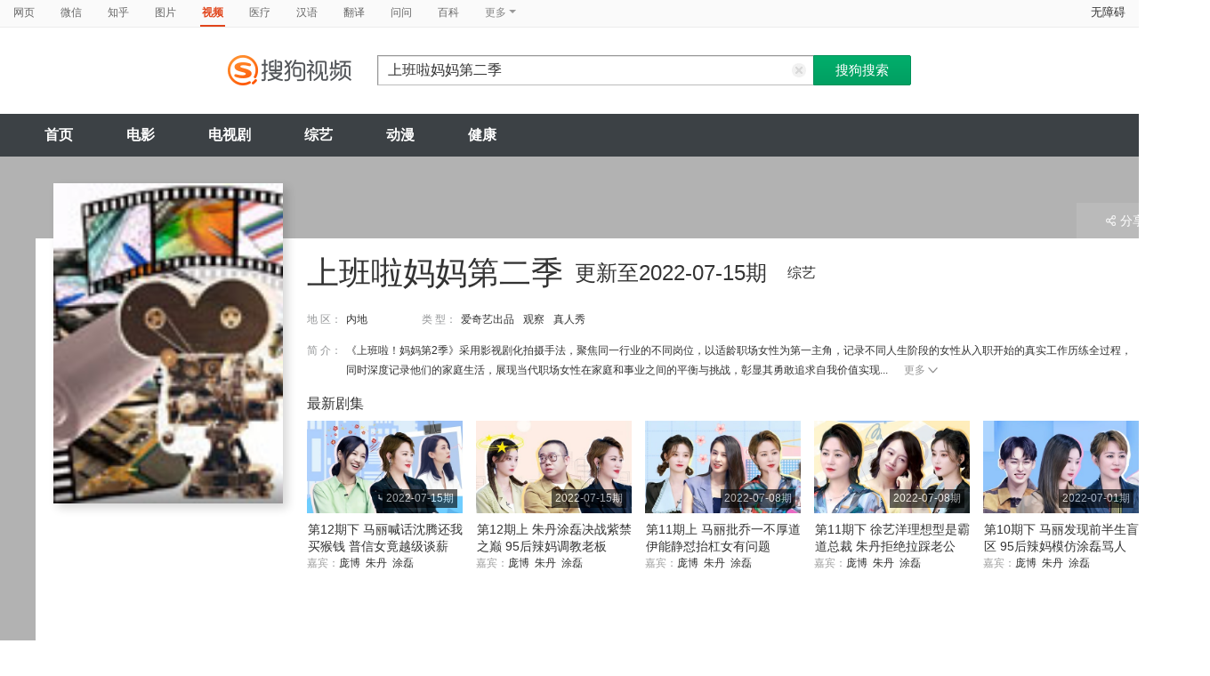

--- FILE ---
content_type: text/html;charset=UTF-8
request_url: https://tv.sogou.com/tvshow/or3hg2dpo5ptemryg44tanijzhh3bygawlborqxiwxnln7v4xy.html
body_size: 18336
content:
<!DOCTYPE html><html lang="zh-cn" data-env="production" data-tag="video-pc-20250617195106"><head>
        <title>《上班啦妈妈第二季》-综艺-免费在线观看</title>
        <meta name="title" content="《上班啦妈妈第二季》-综艺-免费在线观看"/>
        <meta name="keywords" content='上班啦妈妈第二季,上班啦妈妈第二季高清视频,上班啦妈妈第二季全集'/>
        <meta name="description" content='上班啦妈妈第二季，《上班啦妈妈第二季》是内地综艺节目。节目简介：《上班啦！妈妈第2季》采用影视剧化拍摄手法，聚焦同一行业的不同岗位，以适龄职场女性为第一主角，记录不同人生阶段的女性从入职开始的真实工作历练全过程，同时深度记录他们的家庭生活，展现当代职场女性在家庭和事业之间的平衡与挑战，彰显其勇敢追求自我价值实现的新时代女性力量，也以其真实处境引发社会对于相关人群的思考与共鸣。 明星观察团将以多元、新鲜、激烈、共情的观察视角， 全方位探讨当代女性自我挑战、自我成长的全新旅程。'/><script>window.UIGS_PARA={"query":"%C9%CF%B0%E0%C0%B2%C2%E8%C2%E8%B5%DA%B6%FE%BC%BE","tinyq":"%C9%CF%B0%E0%C0%B2%C2%E8%C2%E8%B5%DA%B6%FE%BC%BE","realq":"%C9%CF%B0%E0%C0%B2%C2%E8%C2%E8%B5%DA%B6%FE%BC%BE","dockey":"tvshow_2287905","pagetype":"tiny_tvshow","hasHobby":false,"hasCommentLong":false,"film_flag":0,"hobbyTop5":"","hobbyTop5Keys":"","playItemSize":1,"tv":"0","search_by_xilie":false,"single":false,"tiny":3,"hasSameStarring":true};</script><meta charset="UTF-8"><meta name="viewport" content="width=device-width,minimum-scale=1,maximum-scale=1,user-scalable=no"><meta name="format-detection" content="telephone=no"><meta name="format-detection" content="address=no"><meta itemprop="name"><meta itemprop="image"><meta itemprop="description" name="description"><meta name="reqinfo" content="uuid:d0361703-d09a-4636-8cee-e1f7f9dd1621, server:11.162.179.179, time:2026-01-15 01:27:38, idc:hd3"><meta name="renderer" content="webkit"><meta name="apple-mobile-web-app-capable" content="yes"><meta http-equiv="X-UA-Compatible" content="IE=edge, chrome=1"><meta http-equiv="cache-control" content="max-age=0"><meta http-equiv="cache-control" content="no-cache"><meta http-equiv="pragma" content="no-cache"><meta http-equiv="expires" content="0"><meta name="format-detection" content="telephone=no"><link type="image/x-icon" href="//dlweb.sogoucdn.com/translate/favicon.ico?v=20180424" rel="icon"><link type="image/x-icon" href="//dlweb.sogoucdn.com/translate/favicon.ico?v=20180424" rel="Shortcut Icon"><link type="image/x-icon" href="//dlweb.sogoucdn.com/translate/favicon.ico?v=20180424" rel="bookmark"><link rel="apple-touch-icon-precomposed" href="http://dlweb.sogoucdn.com/logo/images/2018/apple-touch-icon.png"><link rel="preload" href="//dlweb.sogoucdn.com/vs/static/js/vsbundle.3ed018b1.js" as="script" crossorigin="anonymous"><link rel="preload" href="//search.sogoucdn.com/video/pc/static/js/vendors.dea2deb2.js" as="script"><link rel="preload" href="//search.sogoucdn.com/video/pc/static/js/app.69bbd041.js" as="script"><link rel="preload" href="//search.sogoucdn.com/video/pc/static/css/10.622c3ef0.css" as="style"><link rel="preload" href="//search.sogoucdn.com/video/pc/static/js/tvshow.860e2929.js" as="script"><link rel="preload" href="//search.sogoucdn.com/video/pc/static/css/0.99259bd9.css" as="style"><link rel="preload" href="//search.sogoucdn.com/video/pc/static/js/common.c2809462.js" as="script"><link rel="prefetch" href="//search.sogoucdn.com/video/pc/static/css/1.697d2d09.css"><link rel="prefetch" href="//search.sogoucdn.com/video/pc/static/css/3.a2fd5b7f.css"><link rel="prefetch" href="//search.sogoucdn.com/video/pc/static/css/5.67b7f4d5.css"><link rel="prefetch" href="//search.sogoucdn.com/video/pc/static/css/6.1255bbfd.css"><link rel="prefetch" href="//search.sogoucdn.com/video/pc/static/css/7.a0a8b91a.css"><link rel="prefetch" href="//search.sogoucdn.com/video/pc/static/css/8.7e6f6f5e.css"><link rel="prefetch" href="//search.sogoucdn.com/video/pc/static/css/9.67b7f4d5.css"><link rel="prefetch" href="//search.sogoucdn.com/video/pc/static/js/Movie.5256e4c6.js"><link rel="prefetch" href="//search.sogoucdn.com/video/pc/static/js/home.3674da8b.js"><link rel="prefetch" href="//search.sogoucdn.com/video/pc/static/js/list.3e73f7a2.js"><link rel="prefetch" href="//search.sogoucdn.com/video/pc/static/js/movie.04d6ec1d.js"><link rel="prefetch" href="//search.sogoucdn.com/video/pc/static/js/result.fa228917.js"><link rel="prefetch" href="//search.sogoucdn.com/video/pc/static/js/resultQbot.c8c68b0b.js"><link rel="prefetch" href="//search.sogoucdn.com/video/pc/static/js/star.679de3df.js"><link rel="prefetch" href="//search.sogoucdn.com/video/pc/static/js/teleplay.736aa775.js"><link rel="stylesheet" href="//search.sogoucdn.com/video/pc/static/css/10.622c3ef0.css"><link rel="stylesheet" href="//search.sogoucdn.com/video/pc/static/css/0.99259bd9.css"></head><body><div id="app"> <div id="videoApp" data-server-rendered="true"><div id="wrap"><div id="header"><nav><ul class="header-nav home-top-nav"><li><a target="_self" href="//www.sogou.com/web?ie=utf8&amp;fr=video_pc_nav&amp;query=%E4%B8%8A%E7%8F%AD%E5%95%A6%E5%A6%88%E5%A6%88%E7%AC%AC%E4%BA%8C%E5%AD%A3" data-type="page">网页</a></li><li><a target="_self" href="//weixin.sogou.com/weixin?ie=utf8&amp;fr=video_pc_nav&amp;query=%E4%B8%8A%E7%8F%AD%E5%95%A6%E5%A6%88%E5%A6%88%E7%AC%AC%E4%BA%8C%E5%AD%A3" data-type="wechat">微信</a></li><li><a target="_self" href="//www.sogou.com/sogou?p=73351201&amp;ie=utf8&amp;fr=video_pc_nav&amp;query=%E4%B8%8A%E7%8F%AD%E5%95%A6%E5%A6%88%E5%A6%88%E7%AC%AC%E4%BA%8C%E5%AD%A3&amp;insite=zhihu.com" data-type="zhihu">知乎</a></li><li><a target="_self" href="//pic.sogou.com/pics?p=40230504&amp;ie=utf8&amp;fr=video_pc_nav&amp;query=%E4%B8%8A%E7%8F%AD%E5%95%A6%E5%A6%88%E5%A6%88%E7%AC%AC%E4%BA%8C%E5%AD%A3" data-type="pic">图片</a></li><li class="cur"><a target="" href="javascript:void(0)" data-type="video">视频</a></li><li><a target="_self" href="//www.sogou.com/web?ie=utf8&amp;fr=video_pc_nav&amp;query=%E4%B8%8A%E7%8F%AD%E5%95%A6%E5%A6%88%E5%A6%88%E7%AC%AC%E4%BA%8C%E5%AD%A3&amp;m2web=mingyi.sogou.com" data-type="mingyi">医疗</a></li><li><a target="_self" href="//hanyu.sogou.com/result?ie=utf8&amp;fr=video_pc_nav&amp;query=%E4%B8%8A%E7%8F%AD%E5%95%A6%E5%A6%88%E5%A6%88%E7%AC%AC%E4%BA%8C%E5%AD%A3" data-type="hanyu">汉语</a></li><li><a target="_self" href="//fanyi.sogou.com/?ie=utf8&amp;fr=video_pc_nav&amp;keyword=%E4%B8%8A%E7%8F%AD%E5%95%A6%E5%A6%88%E5%A6%88%E7%AC%AC%E4%BA%8C%E5%AD%A3" data-type="fanyi" data-key="keyword">翻译</a></li><li><a target="_self" href="//www.sogou.com/sogou?ch=videosearch&amp;ie=utf8&amp;fr=video_pc_nav&amp;query=%E4%B8%8A%E7%8F%AD%E5%95%A6%E5%A6%88%E5%A6%88%E7%AC%AC%E4%BA%8C%E5%AD%A3&amp;insite=wenwen.sogou.com" data-type="wenwen">问问</a></li><li><a target="_self" href="//www.sogou.com/sogou?pid=sogou-wsse-17737832ac17be52&amp;ie=utf8&amp;fr=video_pc_nav&amp;query=%E4%B8%8A%E7%8F%AD%E5%95%A6%E5%A6%88%E5%A6%88%E7%AC%AC%E4%BA%8C%E5%AD%A3&amp;insite=baike.sogou.com" data-type="baike">百科</a></li> <li class="header-nav-more">
      更多
      <i class="header-triangle"></i> <div class="header-nav-menu"><span class="ico-san"></span> <a href="//www.sogou.com/sogou?interation=1728053249&amp;pid=sogou-wsse-7050094b04fd9aa3&amp;ie=utf8&amp;fr=video_pc_nav&amp;query=%E4%B8%8A%E7%8F%AD%E5%95%A6%E5%A6%88%E5%A6%88%E7%AC%AC%E4%BA%8C%E5%AD%A3" data-type="news">资讯</a><a href="//map.sogou.com/?ie=utf8&amp;fr=video_pc_nav&amp;#lq=%E4%B8%8A%E7%8F%AD%E5%95%A6%E5%A6%88%E5%A6%88%E7%AC%AC%E4%BA%8C%E5%AD%A3" data-type="map" data-key="#lq">地图</a><a href="//www.sogou.com/sogou?interation=196636&amp;pid=sogou-wsse-926c11cc055de9b8&amp;ie=utf8&amp;fr=video_pc_nav&amp;query=%E4%B8%8A%E7%8F%AD%E5%95%A6%E5%A6%88%E5%A6%88%E7%AC%AC%E4%BA%8C%E5%AD%A3" data-type="zhishi">知识</a><a href="//as.sogou.com/?ie=utf8&amp;fr=video_pc_nav&amp;query=%E4%B8%8A%E7%8F%AD%E5%95%A6%E5%A6%88%E5%A6%88%E7%AC%AC%E4%BA%8C%E5%AD%A3" data-type="as">应用</a><a href="//www.sogou.com/docs/more.htm?ie=utf8&amp;fr=video_pc_nav&amp;kw=%E4%B8%8A%E7%8F%AD%E5%95%A6%E5%A6%88%E5%A6%88%E7%AC%AC%E4%BA%8C%E5%AD%A3" data-type="all" data-key="kw" class="header-nav-all">全部</a></div></li></ul> <a id="cniil_wza" href="javascript:void(0)" class="access-home">无障碍</a></nav> <div class="header"><div class="searchbox"><a href="/" class="logo"><img src="//search.sogoucdn.com/video/pc/static/img/logo_sogou_yingshi.eae5aab.png" srcset="//search.sogoucdn.com/video/pc/static/img/logo_sogou_yingshi@2x.42b0c06.png 2x"></a> <form action="/v" method="get" name="searchForm" accept-charset="utf8" class="searchform"><div class="querybox"><div class="qborder"><input id="query" autocomplete="off" name="query" value="上班啦妈妈第二季" class="query"> <i class="search-reset"></i></div></div> <input type="hidden" name="typemask" value="6"> <input type="hidden" name="p" value=""> <input type="hidden" name="w" value="06009900"> <input type="hidden" name="dp" value=""> <input type="hidden" name="dr" value> <input type="hidden" name="_asf" value="tv.sogou.com"> <input type="hidden" name="_ast" value="1768411658573"> <input type="hidden" name="enter" value="1"> <input type="hidden" name="ie" value="utf8"> <div class="sbtn1"><input type="submit" value="搜狗搜索" class="sbtn1"></div> <!----> <!----></form></div></div></div> <!----> <div class="mnavbox mnavbox-home" style="border:none;"><ul data-uigs="pbtype::cl;uigs_cl::close" class="mnav"><li><a href="/">首页</a></li><li><a href="/channel/movie">电影</a></li><li><a href="/channel/teleplay">电视剧</a></li><li><a href="/channel/tvshow">综艺</a></li><li><a href="/channel/cartoon">动漫</a></li><li><a href="/channel/health">健康</a></li></ul></div> <div class="main detail_another"><div class="detail_section_container ca-tv-detail"><div class="srch-detail-wrap"><a id="thumb_img" target="" title="上班啦妈妈第二季" href="javascript:void(0)" data-uigs="pbtype::cl;uigs_cl::m_pic_link&amp;" class="srch-detail-thumb img-thumb curNoCursor"><div class="thumb-shade"></div> <div class="sort_lst_txt_btm_bg"></div> <img src="https://img02.sogoucdn.com/v2/thumb/resize/w/258/h/360/t/0/retype/ext/auto/q/75?appid=200839&amp;url=http%3A%2F%2Fimg02.sogoucdn.com%2Fapp%2Fa%2F07%2Fc12a2e9de84836f50addc243c32981e1" title="上班啦妈妈第二季" alt="上班啦妈妈第二季" onerror="this.onerror=null;this.src='https://img02.sogoucdn.com/app/a/07/e81996f689cee803e28862b3ed9e959b'"> <!----> <!----> <!----></a> <h1 class="srch-detail-tit"><!----> <!----> <!----> <div class="result-tit-sub"><span class="tit-info">更新至2022-07-15期</span> <span class="tit-type">综艺</span></div>
    上班啦妈妈第二季
  </h1> <dl class="srch-result-info"><!----> <!----> <div><dt>地 区：</dt> <dd class="srch-info-lft"><a href="/list?entity=tvshow&amp;zone=%E5%86%85%E5%9C%B0&amp;ie=utf8" target="_blank" title="内地" data-uigs="pbtype::cl;uigs_cl::m_head_zone&amp;/list?entity=tvshow&amp;zone=%E5%86%85%E5%9C%B0&amp;ie=utf8">内地</a></dd></div> <div><dt>类 型：</dt> <dd><a href="/list?entity=tvshow&amp;style=%E7%88%B1%E5%A5%87%E8%89%BA%E5%87%BA%E5%93%81&amp;ie=utf8" target="_blank" title="爱奇艺出品" data-uigs="pbtype::cl;uigs_cl::m_head_style&amp;/list?entity=tvshow&amp;style=%E7%88%B1%E5%A5%87%E8%89%BA%E5%87%BA%E5%93%81&amp;ie=utf8">爱奇艺出品</a><a href="/list?entity=tvshow&amp;style=%E8%A7%82%E5%AF%9F&amp;ie=utf8" target="_blank" title="观察" data-uigs="pbtype::cl;uigs_cl::m_head_style&amp;/list?entity=tvshow&amp;style=%E8%A7%82%E5%AF%9F&amp;ie=utf8">观察</a><a href="/list?entity=tvshow&amp;style=%E7%9C%9F%E4%BA%BA%E7%A7%80&amp;ie=utf8" target="_blank" title="真人秀" data-uigs="pbtype::cl;uigs_cl::m_head_style&amp;/list?entity=tvshow&amp;style=%E7%9C%9F%E4%BA%BA%E7%A7%80&amp;ie=utf8">真人秀</a></dd></div> <!----> <!----> <!----> <!----> <!----> <!----> <div class="srch-info-lft"><dt class="dtd-intro lft_newline">
    简 介：
  </dt> <dd id="intro_0" class="dtd-intro">
    《上班啦！妈妈第2季》采用影视剧化拍摄手法，聚焦同一行业的不同岗位，以适龄职场女性为第一主角，记录不同人生阶段的女性从入职开始的真实工作历练全过程，同时深度记录他们的家庭生活，展现当代职场女性在家庭和事业之间的平衡与挑战，彰显其勇敢追求自我价值实现...
    <a href="javascript:void(0)" data-uigs="pbtype::cl;uigs_cl::m_head_intro_unfold" class="btn-info-more">更多<i></i></a> <!----></dd></div></dl> <!----> <!----> <div class="ui-pulldown-menu srch-info-source"><span id="share_btn" class="btn-info-share"><i></i>分享</span> <ul id="share_box" class="detail_section_share_box" style="display:none;"><li><a data-uigs="pbtype::cl;uigs_cl::m_share_sina&amp;https://service.weibo.com/share/share.php?url=http://v.sogou.com/tvshow/or3hg2dpo5ptemryg44tanijzhh3bygawlborqxiwxnln7v4xy.html&amp;title=%E6%88%91%E6%AD%A3%E5%9C%A8%40%E6%90%9C%E7%8B%97%E5%BD%B1%E8%A7%86%E7%9C%8B%23%E4%B8%8A%E7%8F%AD%E5%95%A6%E5%A6%88%E5%A6%88%E7%AC%AC%E4%BA%8C%E5%AD%A3%23http%3A%2F%2Fv.sogou.com%2Ftvshow%2For3hg2dpo5ptemryg44tanijzhh3bygawlborqxiwxnln7v4xy.html%EF%BC%8C%E4%BD%A0%E7%9C%8B%E8%BF%87%E4%BA%86%E5%90%97%EF%BC%9F~" title="分享到新浪微博" href="https://service.weibo.com/share/share.php?url=http://v.sogou.com/tvshow/or3hg2dpo5ptemryg44tanijzhh3bygawlborqxiwxnln7v4xy.html&amp;title=%E6%88%91%E6%AD%A3%E5%9C%A8%40%E6%90%9C%E7%8B%97%E5%BD%B1%E8%A7%86%E7%9C%8B%23%E4%B8%8A%E7%8F%AD%E5%95%A6%E5%A6%88%E5%A6%88%E7%AC%AC%E4%BA%8C%E5%AD%A3%23http%3A%2F%2Fv.sogou.com%2Ftvshow%2For3hg2dpo5ptemryg44tanijzhh3bygawlborqxiwxnln7v4xy.html%EF%BC%8C%E4%BD%A0%E7%9C%8B%E8%BF%87%E4%BA%86%E5%90%97%EF%BC%9F~" target="_blank"><i class="share_icon_wb"></i><span>新浪微博</span></a></li> <li><a data-uigs="pbtype::cl;uigs_cl::m_share_douban&amp;http://www.douban.com/recommend/?url=http://v.sogou.com/tvshow/or3hg2dpo5ptemryg44tanijzhh3bygawlborqxiwxnln7v4xy.html&amp;title=%E6%88%91%E6%AD%A3%E5%9C%A8%40%E6%90%9C%E7%8B%97%E5%BD%B1%E8%A7%86%E7%9C%8B%23%E4%B8%8A%E7%8F%AD%E5%95%A6%E5%A6%88%E5%A6%88%E7%AC%AC%E4%BA%8C%E5%AD%A3%23http%3A%2F%2Fv.sogou.com%2Ftvshow%2For3hg2dpo5ptemryg44tanijzhh3bygawlborqxiwxnln7v4xy.html%EF%BC%8C%E4%BD%A0%E7%9C%8B%E8%BF%87%E4%BA%86%E5%90%97%EF%BC%9F~" title="分享到豆瓣" href="http://www.douban.com/recommend/?url=http://v.sogou.com/tvshow/or3hg2dpo5ptemryg44tanijzhh3bygawlborqxiwxnln7v4xy.html&amp;title=%E6%88%91%E6%AD%A3%E5%9C%A8%40%E6%90%9C%E7%8B%97%E5%BD%B1%E8%A7%86%E7%9C%8B%23%E4%B8%8A%E7%8F%AD%E5%95%A6%E5%A6%88%E5%A6%88%E7%AC%AC%E4%BA%8C%E5%AD%A3%23http%3A%2F%2Fv.sogou.com%2Ftvshow%2For3hg2dpo5ptemryg44tanijzhh3bygawlborqxiwxnln7v4xy.html%EF%BC%8C%E4%BD%A0%E7%9C%8B%E8%BF%87%E4%BA%86%E5%90%97%EF%BC%9F~" target="_blank"><i class="share_icon_db"></i><span>豆瓣</span></a></li> <li><a data-uigs="pbtype::cl;uigs_cl::m_share_qzone&amp;http://sns.qzone.qq.com/cgi-bin/qzshare/cgi_qzshare_onekey?url=http://v.sogou.com/tvshow/or3hg2dpo5ptemryg44tanijzhh3bygawlborqxiwxnln7v4xy.html&amp;title=%E6%88%91%E6%AD%A3%E5%9C%A8%40%E6%90%9C%E7%8B%97%E5%BD%B1%E8%A7%86%E7%9C%8B%23%E4%B8%8A%E7%8F%AD%E5%95%A6%E5%A6%88%E5%A6%88%E7%AC%AC%E4%BA%8C%E5%AD%A3%23http%3A%2F%2Fv.sogou.com%2Ftvshow%2For3hg2dpo5ptemryg44tanijzhh3bygawlborqxiwxnln7v4xy.html%EF%BC%8C%E4%BD%A0%E7%9C%8B%E8%BF%87%E4%BA%86%E5%90%97%EF%BC%9F~" uigs="m_share_qzone" title="分享到QQ空间" href="http://sns.qzone.qq.com/cgi-bin/qzshare/cgi_qzshare_onekey?url=http://v.sogou.com/tvshow/or3hg2dpo5ptemryg44tanijzhh3bygawlborqxiwxnln7v4xy.html&amp;title=%E6%88%91%E6%AD%A3%E5%9C%A8%40%E6%90%9C%E7%8B%97%E5%BD%B1%E8%A7%86%E7%9C%8B%23%E4%B8%8A%E7%8F%AD%E5%95%A6%E5%A6%88%E5%A6%88%E7%AC%AC%E4%BA%8C%E5%AD%A3%23http%3A%2F%2Fv.sogou.com%2Ftvshow%2For3hg2dpo5ptemryg44tanijzhh3bygawlborqxiwxnln7v4xy.html%EF%BC%8C%E4%BD%A0%E7%9C%8B%E8%BF%87%E4%BA%86%E5%90%97%EF%BC%9F~" target="_blank"><i class="share_icon_qqzone"></i><span>QQ空间</span></a></li></ul></div> <div starring="" class="en-last-episode"><h2>最新剧集</h2> <ul class="sort_lst sort_lst_small_thumb"><li class="img-thumb"><a href="/vc/np?query=%C9%CF%B0%E0%C0%B2%C2%E8%C2%E8%B5%DA%B6%FE%BC%BE&amp;date=20220715_2&amp;key=tvshow_2287905&amp;st=5&amp;tvsite=qiyi.com" target="_blank" title="第12期下 马丽喊话沈腾还我买猴钱 普信女竟越级谈薪" data-uigs="pbtype::cl;uigs_cl::m_head_thumb&amp;/vc/np?query=%C9%CF%B0%E0%C0%B2%C2%E8%C2%E8%B5%DA%B6%FE%BC%BE&amp;date=20220715_2&amp;key=tvshow_2287905&amp;st=5&amp;tvsite=qiyi.com" class="sort_lst_thumb"><img src="http://img01.sogoucdn.com/app/a/200716/843ed091d41d6393b07cbc58b1ac3534" height="104" width="175" alt="第12期下 马丽喊话沈腾还我买猴钱 普信女竟越级谈薪" onerror="this.onerror=null;this.src='https://v.sogou.com/images/err/err.gif'"> <div class="play_hv"></div> <div class="sort_lst_thumb_this">2022-07-15期</div></a> <div class="sort_lst_tit"><a href="/vc/np?query=%C9%CF%B0%E0%C0%B2%C2%E8%C2%E8%B5%DA%B6%FE%BC%BE&amp;date=20220715_2&amp;key=tvshow_2287905&amp;st=5&amp;tvsite=qiyi.com" target="_blank" title="第12期下 马丽喊话沈腾还我买猴钱 普信女竟越级谈薪" uigs="m_head_tit" data-uigs="pbtype::cl;uigs_cl::m_head_tit&amp;/vc/np?query=%C9%CF%B0%E0%C0%B2%C2%E8%C2%E8%B5%DA%B6%FE%BC%BE&amp;date=20220715_2&amp;key=tvshow_2287905&amp;st=5&amp;tvsite=qiyi.com">第12期下 马丽喊话沈腾还我买猴钱 普信女竟越级谈薪</a></div> <p class="sort_lst_small_txt en-allperiod">
          嘉宾：<a title="庞博" href="/star/%E5%BA%9E%E5%8D%9A.html" target="_blank" data-uigs="pbtype::cl;uigs_cl::m_head_tit&amp;/star/%E5%BA%9E%E5%8D%9A.html">庞博  </a><a title="朱丹" href="/star/%E6%9C%B1%E4%B8%B9.html" target="_blank" data-uigs="pbtype::cl;uigs_cl::m_head_tit&amp;/star/%E6%9C%B1%E4%B8%B9.html">朱丹  </a><a title="涂磊" href="/star/%E6%B6%82%E7%A3%8A.html" target="_blank" data-uigs="pbtype::cl;uigs_cl::m_head_tit&amp;/star/%E6%B6%82%E7%A3%8A.html">涂磊  </a></p></li><li class="img-thumb"><a href="/vc/np?query=%C9%CF%B0%E0%C0%B2%C2%E8%C2%E8%B5%DA%B6%FE%BC%BE&amp;date=20220715&amp;key=tvshow_2287905&amp;st=5&amp;tvsite=qiyi.com" target="_blank" title="第12期上 朱丹涂磊决战紫禁之巅 95后辣妈调教老板" data-uigs="pbtype::cl;uigs_cl::m_head_thumb&amp;/vc/np?query=%C9%CF%B0%E0%C0%B2%C2%E8%C2%E8%B5%DA%B6%FE%BC%BE&amp;date=20220715&amp;key=tvshow_2287905&amp;st=5&amp;tvsite=qiyi.com" class="sort_lst_thumb"><img src="http://img02.sogoucdn.com/app/a/200716/2ec128d3ddc02a070259a62be42d09ea" height="104" width="175" alt="第12期上 朱丹涂磊决战紫禁之巅 95后辣妈调教老板" onerror="this.onerror=null;this.src='https://v.sogou.com/images/err/err.gif'"> <div class="play_hv"></div> <div class="sort_lst_thumb_this">2022-07-15期</div></a> <div class="sort_lst_tit"><a href="/vc/np?query=%C9%CF%B0%E0%C0%B2%C2%E8%C2%E8%B5%DA%B6%FE%BC%BE&amp;date=20220715&amp;key=tvshow_2287905&amp;st=5&amp;tvsite=qiyi.com" target="_blank" title="第12期上 朱丹涂磊决战紫禁之巅 95后辣妈调教老板" uigs="m_head_tit" data-uigs="pbtype::cl;uigs_cl::m_head_tit&amp;/vc/np?query=%C9%CF%B0%E0%C0%B2%C2%E8%C2%E8%B5%DA%B6%FE%BC%BE&amp;date=20220715&amp;key=tvshow_2287905&amp;st=5&amp;tvsite=qiyi.com">第12期上 朱丹涂磊决战紫禁之巅 95后辣妈调教老板</a></div> <p class="sort_lst_small_txt en-allperiod">
          嘉宾：<a title="庞博" href="/star/%E5%BA%9E%E5%8D%9A.html" target="_blank" data-uigs="pbtype::cl;uigs_cl::m_head_tit&amp;/star/%E5%BA%9E%E5%8D%9A.html">庞博  </a><a title="朱丹" href="/star/%E6%9C%B1%E4%B8%B9.html" target="_blank" data-uigs="pbtype::cl;uigs_cl::m_head_tit&amp;/star/%E6%9C%B1%E4%B8%B9.html">朱丹  </a><a title="涂磊" href="/star/%E6%B6%82%E7%A3%8A.html" target="_blank" data-uigs="pbtype::cl;uigs_cl::m_head_tit&amp;/star/%E6%B6%82%E7%A3%8A.html">涂磊  </a></p></li><li class="img-thumb"><a href="/vc/np?query=%C9%CF%B0%E0%C0%B2%C2%E8%C2%E8%B5%DA%B6%FE%BC%BE&amp;date=20220708_2&amp;key=tvshow_2287905&amp;st=5&amp;tvsite=qiyi.com" target="_blank" title="第11期上 马丽批乔一不厚道 伊能静怼抬杠女有问题" data-uigs="pbtype::cl;uigs_cl::m_head_thumb&amp;/vc/np?query=%C9%CF%B0%E0%C0%B2%C2%E8%C2%E8%B5%DA%B6%FE%BC%BE&amp;date=20220708_2&amp;key=tvshow_2287905&amp;st=5&amp;tvsite=qiyi.com" class="sort_lst_thumb"><img src="http://img01.sogoucdn.com/app/a/200716/bc67a0af8c30c7be9037def4e24e5237" height="104" width="175" alt="第11期上 马丽批乔一不厚道 伊能静怼抬杠女有问题" onerror="this.onerror=null;this.src='https://v.sogou.com/images/err/err.gif'"> <div class="play_hv"></div> <div class="sort_lst_thumb_this">2022-07-08期</div></a> <div class="sort_lst_tit"><a href="/vc/np?query=%C9%CF%B0%E0%C0%B2%C2%E8%C2%E8%B5%DA%B6%FE%BC%BE&amp;date=20220708_2&amp;key=tvshow_2287905&amp;st=5&amp;tvsite=qiyi.com" target="_blank" title="第11期上 马丽批乔一不厚道 伊能静怼抬杠女有问题" uigs="m_head_tit" data-uigs="pbtype::cl;uigs_cl::m_head_tit&amp;/vc/np?query=%C9%CF%B0%E0%C0%B2%C2%E8%C2%E8%B5%DA%B6%FE%BC%BE&amp;date=20220708_2&amp;key=tvshow_2287905&amp;st=5&amp;tvsite=qiyi.com">第11期上 马丽批乔一不厚道 伊能静怼抬杠女有问题</a></div> <p class="sort_lst_small_txt en-allperiod">
          嘉宾：<a title="庞博" href="/star/%E5%BA%9E%E5%8D%9A.html" target="_blank" data-uigs="pbtype::cl;uigs_cl::m_head_tit&amp;/star/%E5%BA%9E%E5%8D%9A.html">庞博  </a><a title="朱丹" href="/star/%E6%9C%B1%E4%B8%B9.html" target="_blank" data-uigs="pbtype::cl;uigs_cl::m_head_tit&amp;/star/%E6%9C%B1%E4%B8%B9.html">朱丹  </a><a title="涂磊" href="/star/%E6%B6%82%E7%A3%8A.html" target="_blank" data-uigs="pbtype::cl;uigs_cl::m_head_tit&amp;/star/%E6%B6%82%E7%A3%8A.html">涂磊  </a></p></li><li class="img-thumb"><a href="/vc/np?query=%C9%CF%B0%E0%C0%B2%C2%E8%C2%E8%B5%DA%B6%FE%BC%BE&amp;date=20220708&amp;key=tvshow_2287905&amp;st=5&amp;tvsite=qiyi.com" target="_blank" title="第11期下 徐艺洋理想型是霸道总裁 朱丹拒绝拉踩老公" data-uigs="pbtype::cl;uigs_cl::m_head_thumb&amp;/vc/np?query=%C9%CF%B0%E0%C0%B2%C2%E8%C2%E8%B5%DA%B6%FE%BC%BE&amp;date=20220708&amp;key=tvshow_2287905&amp;st=5&amp;tvsite=qiyi.com" class="sort_lst_thumb"><img src="http://img02.sogoucdn.com/app/a/200716/73c8c89df57c9ffc8f73f4af600ee4a2" height="104" width="175" alt="第11期下 徐艺洋理想型是霸道总裁 朱丹拒绝拉踩老公" onerror="this.onerror=null;this.src='https://v.sogou.com/images/err/err.gif'"> <div class="play_hv"></div> <div class="sort_lst_thumb_this">2022-07-08期</div></a> <div class="sort_lst_tit"><a href="/vc/np?query=%C9%CF%B0%E0%C0%B2%C2%E8%C2%E8%B5%DA%B6%FE%BC%BE&amp;date=20220708&amp;key=tvshow_2287905&amp;st=5&amp;tvsite=qiyi.com" target="_blank" title="第11期下 徐艺洋理想型是霸道总裁 朱丹拒绝拉踩老公" uigs="m_head_tit" data-uigs="pbtype::cl;uigs_cl::m_head_tit&amp;/vc/np?query=%C9%CF%B0%E0%C0%B2%C2%E8%C2%E8%B5%DA%B6%FE%BC%BE&amp;date=20220708&amp;key=tvshow_2287905&amp;st=5&amp;tvsite=qiyi.com">第11期下 徐艺洋理想型是霸道总裁 朱丹拒绝拉踩老公</a></div> <p class="sort_lst_small_txt en-allperiod">
          嘉宾：<a title="庞博" href="/star/%E5%BA%9E%E5%8D%9A.html" target="_blank" data-uigs="pbtype::cl;uigs_cl::m_head_tit&amp;/star/%E5%BA%9E%E5%8D%9A.html">庞博  </a><a title="朱丹" href="/star/%E6%9C%B1%E4%B8%B9.html" target="_blank" data-uigs="pbtype::cl;uigs_cl::m_head_tit&amp;/star/%E6%9C%B1%E4%B8%B9.html">朱丹  </a><a title="涂磊" href="/star/%E6%B6%82%E7%A3%8A.html" target="_blank" data-uigs="pbtype::cl;uigs_cl::m_head_tit&amp;/star/%E6%B6%82%E7%A3%8A.html">涂磊  </a></p></li><li class="img-thumb"><a href="/vc/np?query=%C9%CF%B0%E0%C0%B2%C2%E8%C2%E8%B5%DA%B6%FE%BC%BE&amp;date=20220701_2&amp;key=tvshow_2287905&amp;st=5&amp;tvsite=qiyi.com" target="_blank" title="第10期下 马丽发现前半生盲区 95后辣妈模仿涂磊骂人" data-uigs="pbtype::cl;uigs_cl::m_head_thumb&amp;/vc/np?query=%C9%CF%B0%E0%C0%B2%C2%E8%C2%E8%B5%DA%B6%FE%BC%BE&amp;date=20220701_2&amp;key=tvshow_2287905&amp;st=5&amp;tvsite=qiyi.com" class="sort_lst_thumb"><img src="http://img01.sogoucdn.com/app/a/200716/82ce5ad4689a83f8eeab938ab3cee261" height="104" width="175" alt="第10期下 马丽发现前半生盲区 95后辣妈模仿涂磊骂人" onerror="this.onerror=null;this.src='https://v.sogou.com/images/err/err.gif'"> <div class="play_hv"></div> <div class="sort_lst_thumb_this">2022-07-01期</div></a> <div class="sort_lst_tit"><a href="/vc/np?query=%C9%CF%B0%E0%C0%B2%C2%E8%C2%E8%B5%DA%B6%FE%BC%BE&amp;date=20220701_2&amp;key=tvshow_2287905&amp;st=5&amp;tvsite=qiyi.com" target="_blank" title="第10期下 马丽发现前半生盲区 95后辣妈模仿涂磊骂人" uigs="m_head_tit" data-uigs="pbtype::cl;uigs_cl::m_head_tit&amp;/vc/np?query=%C9%CF%B0%E0%C0%B2%C2%E8%C2%E8%B5%DA%B6%FE%BC%BE&amp;date=20220701_2&amp;key=tvshow_2287905&amp;st=5&amp;tvsite=qiyi.com">第10期下 马丽发现前半生盲区 95后辣妈模仿涂磊骂人</a></div> <p class="sort_lst_small_txt en-allperiod">
          嘉宾：<a title="庞博" href="/star/%E5%BA%9E%E5%8D%9A.html" target="_blank" data-uigs="pbtype::cl;uigs_cl::m_head_tit&amp;/star/%E5%BA%9E%E5%8D%9A.html">庞博  </a><a title="朱丹" href="/star/%E6%9C%B1%E4%B8%B9.html" target="_blank" data-uigs="pbtype::cl;uigs_cl::m_head_tit&amp;/star/%E6%9C%B1%E4%B8%B9.html">朱丹  </a><a title="涂磊" href="/star/%E6%B6%82%E7%A3%8A.html" target="_blank" data-uigs="pbtype::cl;uigs_cl::m_head_tit&amp;/star/%E6%B6%82%E7%A3%8A.html">涂磊  </a></p></li></ul></div></div> <div id="section_height" class="section clearfix"><div class="column_rgt"><div class="section_aside"><div id="movie_hot_list"><div class="section_aside_tit mb0"><h2>热播榜</h2></div> <div class="section_aside_hotlist"><ul class="section_aside_lst section_aside_lst_score"><li class="hotlist-top1"><a href="/tvshow/or3hg2dpo5ptemryg4ytonajytr3vq6qy7dnvqpz.html" title="你好星期六" data-uigs="pbtype::cl;uigs_cl::m_hotlist2&amp;/tvshow/or3hg2dpo5ptemryg4ytonajytr3vq6qy7dnvqpz.html" target="_blank" class="section_aside_hotlist_bx"><span class="section_aside_lst_tab_rgt"><em class="stress"></em></span> <div class="section_aside_lst_tab_lft"><span class="hotlist-num">1</span> <img src="https://img02.sogoucdn.com/app/a/07/8cc9edadd9d8c403086693d9bb53e6fd" width="77" height="103" alt="你好星期六"> <div class="hotlist-info"><h2>你好星期六</h2>
              <br>
              主持人：何炅
            </div></div></a></li><li class="hotlist-top2"><a href="/tvshow/or3hg2dpo5ptemrygm2dcnyjxd5nprok5gy35sffylb5bua.html" title="跟着书本去旅行" data-uigs="pbtype::cl;uigs_cl::m_hotlist2&amp;/tvshow/or3hg2dpo5ptemrygm2dcnyjxd5nprok5gy35sffylb5bua.html" target="_blank" class="section_aside_hotlist_bx"><span class="section_aside_lst_tab_rgt"><em class="stress"></em></span> <div class="section_aside_lst_tab_lft"><span class="hotlist-num">2</span> <img src="https://img01.sogoucdn.com/app/a/07/860c05113f706415bc6d7b7e14f00fad" width="77" height="103" alt="跟着书本去旅行"> <div class="hotlist-info"><h2>跟着书本去旅行</h2>
              类型：文化	教育<br>
              
            </div></div></a></li><li class="hotlist-top3"><a href="/tvshow/or3hg2dpo5ptembzga3donajxxymlrvv6666e.html" title="金牌调解" data-uigs="pbtype::cl;uigs_cl::m_hotlist2&amp;/tvshow/or3hg2dpo5ptembzga3donajxxymlrvv6666e.html" target="_blank" class="section_aside_hotlist_bx"><span class="section_aside_lst_tab_rgt"><em class="stress"></em></span> <div class="section_aside_lst_tab_lft"><span class="hotlist-num">3</span> <img src="http://img02.sogoucdn.com/app/a/07/eb0c388e3368ae6850f5f41495572d09" width="77" height="103" alt="金牌调解"> <div class="hotlist-info"><h2>金牌调解</h2>
              类型：情感	访谈<br>
              主持人：章亭
            </div></div></a></li> <li><a href="/tvshow/or3hg2dpo5ptemjrgy4dkoajwxenproo2i.html" title="等着我" data-uigs="pbtype::cl;uigs_cl::m_hotlist2&amp;/tvshow/or3hg2dpo5ptemjrgy4dkoajwxenproo2i.html" target="_blank" class="section_aside_lst_tab"><span class="section_aside_lst_tab_rgt"><em class="stress">2024-05-05期</em></span> <span class="section_aside_lst_tab_lft"><span class="section_aside_lst_num">4</span> <span class="section_aside_lst_txt">等着我</span></span></a></li><li><a href="/tvshow/or3hg2dpo5ptembyg4ydcnajxkr47p6bxwylm.html" title="海峡两岸" data-uigs="pbtype::cl;uigs_cl::m_hotlist2&amp;/tvshow/or3hg2dpo5ptembyg4ydcnajxkr47p6bxwylm.html" target="_blank" class="section_aside_lst_tab"><span class="section_aside_lst_tab_rgt"><em class="stress">2024-06-06期</em></span> <span class="section_aside_lst_tab_lft"><span class="section_aside_lst_num">5</span> <span class="section_aside_lst_txt">海峡两岸</span></span></a></li><li><a href="/tvshow/or3hg2dpo5ptembyha4tomajx2w3lzfuvpdom.html" title="经典传奇" data-uigs="pbtype::cl;uigs_cl::m_hotlist2&amp;/tvshow/or3hg2dpo5ptembyha4tomajx2w3lzfuvpdom.html" target="_blank" class="section_aside_lst_tab"><span class="section_aside_lst_tab_rgt"><em class="stress">2025-01-27期</em></span> <span class="section_aside_lst_tab_lft"><span class="section_aside_lst_num">6</span> <span class="section_aside_lst_txt">经典传奇</span></span></a></li><li><a href="/tvshow/or3hg2dpo5ptembygy3tsoajwcxmp2nruphmbvn5.html" title="爱情保卫战" data-uigs="pbtype::cl;uigs_cl::m_hotlist2&amp;/tvshow/or3hg2dpo5ptembygy3tsoajwcxmp2nruphmbvn5.html" target="_blank" class="section_aside_lst_tab"><span class="section_aside_lst_tab_rgt"><em class="stress">2026-01-08期</em></span> <span class="section_aside_lst_tab_lft"><span class="section_aside_lst_num">7</span> <span class="section_aside_lst_txt">爱情保卫战</span></span></a></li><li><a href="/tvshow/or3hg2dpo5ptembyhaztomyjxxy4rvnz3dl2e.html" title="今日关注" data-uigs="pbtype::cl;uigs_cl::m_hotlist2&amp;/tvshow/or3hg2dpo5ptembyhaztomyjxxy4rvnz3dl2e.html" target="_blank" class="section_aside_lst_tab"><span class="section_aside_lst_tab_rgt"><em class="stress">2024-06-06期</em></span> <span class="section_aside_lst_tab_lft"><span class="section_aside_lst_num">8</span> <span class="section_aside_lst_txt">今日关注</span></span></a></li></ul></div></div></div></div> <div id="pastVariety"><!----> <div id="left_div" class="column_lft"><div id="subnav" class="column_lft"><div id="all" class="sort_nav clearfix"><div class="navfix clearfix" style="display:none;"><div id="nav_bar" class="nav_bar"><div class="sort_nav_bx"><ul class="sort_nav_lst"><li class="cur"><a>全部 </a></li><li><a>全部期数 </a></li><li><a>演职员作品 </a></li></ul></div></div></div> <div class="sort_nav_bx"><ul class="sort_nav_lst"><li class="cur"><a>全部 </a></li><li><a>全部期数 </a></li><li><a>演职员作品 </a></li></ul></div></div></div> <div id="alltv"><h2 class="detail_tit"><i></i>全部期数
      </h2> <div class="ui-pulldown-menu detail-video-choose" style="cursor:default;"><span id="source_span" class="video-choose-first" style="color:#333;"><i id="cur_source_i"><img src="https://dlweb.sogoucdn.com/video/wap/static/img/logo/iqiyi.png" alt></i>爱奇艺
          <!----></span> <ul id="source_ul" class="detail_section_site_box entertain_more_box" style="display:none;"><li style="display:none;"><a href="javascript:void(0)" data-num="1" class="source_nav_a"><i class="ico_change"><img src="https://dlweb.sogoucdn.com/video/wap/static/img/logo/iqiyi.png" alt></i> <span>爱奇艺</span></a></li></ul></div> <div class="en-months"><div class="en-choose-year"><p id="year_select" class="year_select"><span id="cur_year"></span> <i id="year_select_i"></i></p></div> <ol id="month_ol" class="en-months-lst"><li data-num="0" class="month_li cur">
            最新
          </li> </ol></div> <div class="sort_lst_bx"><ul id="episode_ul" class="sort_lst sort_lst_small_thumb fix-item-bg"></ul> <a id="episode_load_more" href="javascript:void(0);" class="reviews-more">加载更多</a></div></div></div></div> <!----> <div id="sameStar" class="column_lft"><h2 class="detail_tit"><i></i>演职员作品
  </h2> <div class="sort_lst_bx"><div class="sort_nav_bx"><ul id="actors_lst" class="actors_lst" style="overflow: hidden"><li data-num="0" class="star_li cur"><a href="/star/%E5%BA%9E%E5%8D%9A.html?ie=utf8" data-uigs="pbtype::cl;uigs_cl::m_same_tab_嘉宾&amp;/star/%E5%BA%9E%E5%8D%9A.html?ie=utf8" target="_blank" title="庞博"><img src="" height="45" width="45" alt="庞博" onerror="this.onerror=null;this.src='https://img03.sogoucdn.com/app/a/07/99e3b483eb20ebd018e30938d073acb5'"> <div class="actors_lst_info"><p class="actors_name">庞博</p> <p class="actors_identy">嘉宾</p></div></a></li><li data-num="1" class="star_li"><a href="/star/%E6%9C%B1%E4%B8%B9.html?ie=utf8" data-uigs="pbtype::cl;uigs_cl::m_same_tab_嘉宾&amp;/star/%E6%9C%B1%E4%B8%B9.html?ie=utf8" target="_blank" title="朱丹"><img src="http://img02.sogoucdn.com/app/a/100520060/5b9fc616dfb767962e59d3073e0762bf" height="45" width="45" alt="朱丹" onerror="this.onerror=null;this.src='https://img03.sogoucdn.com/app/a/07/99e3b483eb20ebd018e30938d073acb5'"> <div class="actors_lst_info"><p class="actors_name">朱丹</p> <p class="actors_identy">嘉宾</p></div></a></li><li data-num="2" class="star_li"><a href="/star/%E6%B6%82%E7%A3%8A.html?ie=utf8" data-uigs="pbtype::cl;uigs_cl::m_same_tab_嘉宾&amp;/star/%E6%B6%82%E7%A3%8A.html?ie=utf8" target="_blank" title="涂磊"><img src="" height="45" width="45" alt="涂磊" onerror="this.onerror=null;this.src='https://img03.sogoucdn.com/app/a/07/99e3b483eb20ebd018e30938d073acb5'"> <div class="actors_lst_info"><p class="actors_name">涂磊</p> <p class="actors_identy">嘉宾</p></div></a></li><li data-num="3" class="star_li"><a href="/star/%E5%BE%90%E8%89%BA%E6%B4%8B.html?ie=utf8" data-uigs="pbtype::cl;uigs_cl::m_same_tab_嘉宾&amp;/star/%E5%BE%90%E8%89%BA%E6%B4%8B.html?ie=utf8" target="_blank" title="徐艺洋"><img src="" height="45" width="45" alt="徐艺洋" onerror="this.onerror=null;this.src='https://img03.sogoucdn.com/app/a/07/99e3b483eb20ebd018e30938d073acb5'"> <div class="actors_lst_info"><p class="actors_name">徐艺洋</p> <p class="actors_identy">嘉宾</p></div></a></li><li data-num="4" class="star_li"><a href="/star/%E9%A9%AC%E4%B8%BD.html?ie=utf8" data-uigs="pbtype::cl;uigs_cl::m_same_tab_嘉宾&amp;/star/%E9%A9%AC%E4%B8%BD.html?ie=utf8" target="_blank" title="马丽"><img src="http://img02.sogoucdn.com/app/a/100520060/218c24a2544843a0b97d684b265e16dd" height="45" width="45" alt="马丽" onerror="this.onerror=null;this.src='https://img03.sogoucdn.com/app/a/07/99e3b483eb20ebd018e30938d073acb5'"> <div class="actors_lst_info"><p class="actors_name">马丽</p> <p class="actors_identy">嘉宾</p></div></a></li><li data-num="5" class="star_li"><a href="/star/%E5%82%85%E9%A6%96%E5%B0%94.html?ie=utf8" data-uigs="pbtype::cl;uigs_cl::m_same_tab_嘉宾&amp;/star/%E5%82%85%E9%A6%96%E5%B0%94.html?ie=utf8" target="_blank" title="傅首尔"><img src="" height="45" width="45" alt="傅首尔" onerror="this.onerror=null;this.src='https://img03.sogoucdn.com/app/a/07/99e3b483eb20ebd018e30938d073acb5'"> <div class="actors_lst_info"><p class="actors_name">傅首尔</p> <p class="actors_identy">嘉宾</p></div></a></li></ul></div></div> <div id="scroll_container_same" class="sort_lst_bx actors_sort_lst_bx" style="position: static"><div style="width:1240px;white-space:nowrap;"><ul id="star_scrollBox_4" class="sort_lst" style="width:1240px;position:static;"></ul> <!----> <a href="javascript:void(0)" data-uigs="pbtype::cl;uigs_cl::m_same_嘉宾_page_nxt" class="arr_next_click" style="top: 230px; right: 0"></a></div></div></div> <div class="column_lft"><div class="mod_filter mod_filter_entertainment"><div class="filter_item"><h2 class="filter_title"><i></i>电影
      </h2> <ul class="filter_list"><li><a target="_blank" href="/list?entity=film&amp;style=喜剧" data-uigs="pbtype::cl;uigs_cl::m_bottom_tag_film&amp;/list?ie=utf8&amp;entity=film&amp;style=喜剧">喜剧</a></li><li><a target="_blank" href="/list?entity=film&amp;style=爱情" data-uigs="pbtype::cl;uigs_cl::m_bottom_tag_film&amp;/list?ie=utf8&amp;entity=film&amp;style=爱情">爱情</a></li><li><a target="_blank" href="/list?entity=film&amp;style=动作" data-uigs="pbtype::cl;uigs_cl::m_bottom_tag_film&amp;/list?ie=utf8&amp;entity=film&amp;style=动作">动作</a></li><li><a target="_blank" href="/list?entity=film&amp;style=恐怖" data-uigs="pbtype::cl;uigs_cl::m_bottom_tag_film&amp;/list?ie=utf8&amp;entity=film&amp;style=恐怖">恐怖</a></li><li><a target="_blank" href="/list?entity=film&amp;style=科幻" data-uigs="pbtype::cl;uigs_cl::m_bottom_tag_film&amp;/list?ie=utf8&amp;entity=film&amp;style=科幻">科幻</a></li><li><a target="_blank" href="/list?entity=film&amp;zone=欧美" data-uigs="pbtype::cl;uigs_cl::m_bottom_tag_film&amp;/list?ie=utf8&amp;entity=film&amp;zone=欧美">欧美</a></li><li><a target="_blank" href="/list?entity=film&amp;zone=韩国" data-uigs="pbtype::cl;uigs_cl::m_bottom_tag_film&amp;/list?ie=utf8&amp;entity=film&amp;zone=韩国">韩国</a></li><li><a target="_blank" href="/list?entity=film&amp;zone=港台" data-uigs="pbtype::cl;uigs_cl::m_bottom_tag_film&amp;/list?ie=utf8&amp;entity=film&amp;zone=港台">港台</a></li><li><a target="_blank" href="/list?entity=film&amp;zone=内地" data-uigs="pbtype::cl;uigs_cl::m_bottom_tag_film&amp;/list?ie=utf8&amp;entity=film&amp;zone=内地">内地</a></li></ul></div> <div class="filter_item"><h2 class="filter_title"><i></i>电视剧
      </h2> <ul class="filter_list"><li><a target="_blank" href="/list?entity=teleplay&amp;style=偶像剧" data-uigs="pbtype::cl;uigs_cl::m_bottom_tag_teleplay&amp;/list?ie=utf8&amp;entity=teleplay&amp;style=偶像剧">偶像剧</a></li><li><a target="_blank" href="/list?entity=teleplay&amp;style=古装" data-uigs="pbtype::cl;uigs_cl::m_bottom_tag_teleplay&amp;/list?ie=utf8&amp;entity=teleplay&amp;style=古装">古装</a></li><li><a target="_blank" href="/list?entity=teleplay&amp;style=抗日" data-uigs="pbtype::cl;uigs_cl::m_bottom_tag_teleplay&amp;/list?ie=utf8&amp;entity=teleplay&amp;style=抗日">抗日</a></li><li><a target="_blank" href="/list?entity=teleplay&amp;style=谍战" data-uigs="pbtype::cl;uigs_cl::m_bottom_tag_teleplay&amp;/list?ie=utf8&amp;entity=teleplay&amp;style=谍战">谍战</a></li><li><a target="_blank" href="/list?entity=teleplay&amp;zone=泰剧" data-uigs="pbtype::cl;uigs_cl::m_bottom_tag_teleplay&amp;/list?ie=utf8&amp;entity=teleplay&amp;zone=泰剧">泰剧</a></li><li><a target="_blank" href="/list?entity=teleplay&amp;zone=美剧" data-uigs="pbtype::cl;uigs_cl::m_bottom_tag_teleplay&amp;/list?ie=utf8&amp;entity=teleplay&amp;zone=美剧">美剧</a></li><li><a target="_blank" href="/list?entity=teleplay&amp;zone=韩剧" data-uigs="pbtype::cl;uigs_cl::m_bottom_tag_teleplay&amp;/list?ie=utf8&amp;entity=teleplay&amp;zone=韩剧">韩剧</a></li><li><a target="_blank" href="/list?entity=teleplay&amp;starring=杨洋" data-uigs="pbtype::cl;uigs_cl::m_bottom_tag_teleplay&amp;/list?ie=utf8&amp;entity=teleplay&amp;starring=杨洋">杨洋</a></li></ul></div> <div class="filter_item"><h2 class="filter_title"><i></i>综艺
      </h2> <ul class="filter_list"><li><a target="_blank" href="/list?entity=tvshow&amp;style=情感" data-uigs="pbtype::cl;uigs_cl::m_bottom_tag_tvshow&amp;/list?entity=tvshow&amp;ie=utf8&amp;style=情感">情感</a></li><li><a target="_blank" href="/list?entity=tvshow&amp;style=真人秀" data-uigs="pbtype::cl;uigs_cl::m_bottom_tag_tvshow&amp;/list?entity=tvshow&amp;ie=utf8&amp;style=真人秀">真人秀</a></li><li><a target="_blank" href="/list?entity=tvshow&amp;style=访谈" data-uigs="pbtype::cl;uigs_cl::m_bottom_tag_tvshow&amp;/list?entity=tvshow&amp;ie=utf8&amp;style=访谈">访谈</a></li><li><a target="_blank" href="/list?entity=tvshow&amp;style=生活" data-uigs="pbtype::cl;uigs_cl::m_bottom_tag_tvshow&amp;/list?entity=tvshow&amp;ie=utf8&amp;style=生活">生活</a></li><li><a target="_blank" href="/list?entity=tvshow&amp;style=美食" data-uigs="pbtype::cl;uigs_cl::m_bottom_tag_tvshow&amp;/list?entity=tvshow&amp;ie=utf8&amp;style=美食">美食</a></li><li><a target="_blank" href="/list?entity=tvshow&amp;style=游戏" data-uigs="pbtype::cl;uigs_cl::m_bottom_tag_tvshow&amp;/list?entity=tvshow&amp;ie=utf8&amp;style=游戏">游戏</a></li><li><a target="_blank" href="/list?entity=tvshow&amp;style=相亲" data-uigs="pbtype::cl;uigs_cl::m_bottom_tag_tvshow&amp;/list?entity=tvshow&amp;ie=utf8&amp;style=相亲">相亲</a></li><li><a target="_blank" href="/list?entity=tvshow&amp;style=竞技" data-uigs="pbtype::cl;uigs_cl::m_bottom_tag_tvshow&amp;/list?entity=tvshow&amp;ie=utf8&amp;style=竞技">竞技</a></li></ul></div> <div class="filter_item"><h2 class="filter_title"><i></i>动漫
      </h2> <ul class="filter_list"><li><a target="_blank" href="/list?entity=cartoon&amp;style=后宫" data-uigs="pbtype::cl;uigs_cl::m_bottom_tag_cartoon&amp;/list?entity=cartoon&amp;ie=utf8&amp;style=后宫">后宫</a></li><li><a target="_blank" href="/list?entity=cartoon&amp;style=热血" data-uigs="pbtype::cl;uigs_cl::m_bottom_tag_cartoon&amp;/list?entity=cartoon&amp;ie=utf8&amp;style=热血">热血</a></li><li><a target="_blank" href="/list?entity=cartoon&amp;style=新番" data-uigs="pbtype::cl;uigs_cl::m_bottom_tag_cartoon&amp;/list?entity=cartoon&amp;ie=utf8&amp;style=新番">新番</a></li><li><a target="_blank" href="/list?entity=cartoon&amp;style=搞笑" data-uigs="pbtype::cl;uigs_cl::m_bottom_tag_cartoon&amp;/list?entity=cartoon&amp;ie=utf8&amp;style=搞笑">搞笑</a></li><li><a target="_blank" href="/list?entity=cartoon&amp;style=机战" data-uigs="pbtype::cl;uigs_cl::m_bottom_tag_cartoon&amp;/list?entity=cartoon&amp;ie=utf8&amp;style=机战">机战</a></li><li><a target="_blank" href="/list?entity=cartoon&amp;style=神魔" data-uigs="pbtype::cl;uigs_cl::m_bottom_tag_cartoon&amp;/list?entity=cartoon&amp;ie=utf8&amp;style=神魔">神魔</a></li><li><a target="_blank" href="/list?entity=cartoon&amp;style=校园" data-uigs="pbtype::cl;uigs_cl::m_bottom_tag_cartoon&amp;/list?entity=cartoon&amp;ie=utf8&amp;style=校园">校园</a></li><li><a target="_blank" href="/list?entity=cartoon&amp;year=2020" data-uigs="pbtype::cl;uigs_cl::m_bottom_tag_cartoon&amp;/list?entity=cartoon&amp;ie=utf8&amp;year=2020">2020</a></li></ul></div></div></div></div> <div class="bgbanner"><span class="mask"></span> <img src="https://img02.sogoucdn.com/v2/thumb/resize/w/258/h/360/t/0/retype/ext/auto/q/75?appid=200839&amp;url=http%3A%2F%2Fimg02.sogoucdn.com%2Fapp%2Fa%2F07%2Fc12a2e9de84836f50addc243c32981e1" class="blurimg-normal"></div></div></div> <div class="footer_section" style="margin-top:30px;"><a href="https://e.qq.com/ads/?from=sougouvideopc">企业推广</a> - <a href="http://pinyin.sogou.com">输入法</a> -
  <a href="http://ie.sogou.com/">浏览器</a> -
  <a href="http://www.sogou.com/docs/terms.htm">免责声明</a> -
  <a href="http://weibo.com/sogou">官方微博</a> <br> <p>
    © 2026 SOGOU.COM
    <span class="g">京ICP证050897号</span></p> <div style="display: none"><!--tiny--></div></div> <a href="javascript:;" class="btn_gotop" style="display:none;"><span class="btn_gotop_arr">返回顶部</span></a></div></div><script>window.__INITIAL_STATE__={"route":{"name":"tvshow","path":"\u002Ftvshow\u002For3hg2dpo5ptemryg44tanijzhh3bygawlborqxiwxnln7v4xy.html","hash":"","query":{},"params":{"key":"or3hg2dpo5ptemryg44tanijzhh3bygawlborqxiwxnln7v4xy.html","fuuid":"d0361703-d09a-4636-8cee-e1f7f9dd1621","fiploc":"US","fabtest":"0","fua":"Mozilla\u002F5.0 (Macintosh; Intel Mac OS X 10_15_7) AppleWebKit\u002F537.36 (KHTML, like Gecko) Chrome\u002F131.0.0.0 Safari\u002F537.36; ClaudeBot\u002F1.0; +claudebot@anthropic.com)","debug":"off","type":"tvshow"},"fullPath":"\u002Ftvshow\u002For3hg2dpo5ptemryg44tanijzhh3bygawlborqxiwxnln7v4xy.html","meta":{"mtype":"detail"},"from":{"name":null,"path":"\u002F","hash":"","query":{},"params":{},"fullPath":"\u002F","meta":{}}},"common":{"$config":{"wuid":1768411658573,"hideHeader":false,"query":"","isIE":0,"debug":"off","year":"2026","loadTime":1768411658573,"rpPid":"","rpDpid":"","asf":"tv.sogou.com","ast":1768411658573,"charset":"","uuid":"d0361703-d09a-4636-8cee-e1f7f9dd1621","fiploc":"US","approveToken":"","idc":"hd3"},"query":"上班啦妈妈第二季"},"detail":{"itemData":{"dockeyType":"tvshow","docname":"综艺","gbkQuery":"%C9%CF%B0%E0%C0%B2%C2%E8%C2%E8%B5%DA%B6%FE%BC%BE","doctype":"4","name":"上班啦妈妈第二季","v_picurl":"https:\u002F\u002Fimg02.sogoucdn.com\u002Fv2\u002Fthumb\u002Fresize\u002Fw\u002F258\u002Fh\u002F360\u002Ft\u002F0\u002Fretype\u002Fext\u002Fauto\u002Fq\u002F75?appid=200839&url=http%3A%2F%2Fimg02.sogoucdn.com%2Fapp%2Fa%2F07%2Fc12a2e9de84836f50addc243c32981e1","year":"","zone":"内地","style":"爱奇艺出品;观察;真人秀","emcee":"","introduction":"《上班啦！妈妈第2季》采用影视剧化拍摄手法，聚焦同一行业的不同岗位，以适龄职场女性为第一主角，记录不同人生阶段的女性从入职开始的真实工作历练全过程，同时深度记录他们的家庭生活，展现当代职场女性在家庭和事业之间的平衡与挑战，彰显其勇敢追求自我价值实现的新时代女性力量，也以其真实处境引发社会对于相关人群的思考与共鸣。 明星观察团将以多元、新鲜、激烈、共情的观察视角， 全方位探讨当代女性自我挑战、自我成长的全新旅程。","update_wordstr":"","play":{"item_list":[{"has_more":1,"source":"opendata","site":"qiyi.com","latest":[{"title":"第12期下 马丽喊话沈腾还我买猴钱 普信女竟越级谈薪","duration":"50:23","vip":1,"picurl":"http:\u002F\u002Fimg01.sogoucdn.com\u002Fapp\u002Fa\u002F200716\u002F843ed091d41d6393b07cbc58b1ac3534","starring":["庞博","朱丹","涂磊","徐艺洋","马丽","傅首尔"],"date":"2022-07-15","playurl":"\u002Fvc\u002Fnp?query=%C9%CF%B0%E0%C0%B2%C2%E8%C2%E8%B5%DA%B6%FE%BC%BE&date=20220715_2&key=tvshow_2287905&st=5&tvsite=qiyi.com"},{"title":"第12期上 朱丹涂磊决战紫禁之巅 95后辣妈调教老板","duration":"51:50","vip":1,"picurl":"http:\u002F\u002Fimg02.sogoucdn.com\u002Fapp\u002Fa\u002F200716\u002F2ec128d3ddc02a070259a62be42d09ea","starring":["庞博","朱丹","涂磊","徐艺洋","马丽","傅首尔"],"date":"2022-07-15","playurl":"\u002Fvc\u002Fnp?query=%C9%CF%B0%E0%C0%B2%C2%E8%C2%E8%B5%DA%B6%FE%BC%BE&date=20220715&key=tvshow_2287905&st=5&tvsite=qiyi.com"},{"title":"第11期上 马丽批乔一不厚道 伊能静怼抬杠女有问题","duration":"59:07","vip":1,"picurl":"http:\u002F\u002Fimg01.sogoucdn.com\u002Fapp\u002Fa\u002F200716\u002Fbc67a0af8c30c7be9037def4e24e5237","starring":["庞博","朱丹","涂磊","徐艺洋","马丽","傅首尔"],"date":"2022-07-08","playurl":"\u002Fvc\u002Fnp?query=%C9%CF%B0%E0%C0%B2%C2%E8%C2%E8%B5%DA%B6%FE%BC%BE&date=20220708_2&key=tvshow_2287905&st=5&tvsite=qiyi.com"},{"title":"第11期下 徐艺洋理想型是霸道总裁 朱丹拒绝拉踩老公","duration":"43:29","vip":1,"picurl":"http:\u002F\u002Fimg02.sogoucdn.com\u002Fapp\u002Fa\u002F200716\u002F73c8c89df57c9ffc8f73f4af600ee4a2","starring":["庞博","朱丹","涂磊","徐艺洋","马丽","傅首尔"],"date":"2022-07-08","playurl":"\u002Fvc\u002Fnp?query=%C9%CF%B0%E0%C0%B2%C2%E8%C2%E8%B5%DA%B6%FE%BC%BE&date=20220708&key=tvshow_2287905&st=5&tvsite=qiyi.com"},{"title":"第10期下 马丽发现前半生盲区 95后辣妈模仿涂磊骂人","duration":"39:37","vip":1,"picurl":"http:\u002F\u002Fimg01.sogoucdn.com\u002Fapp\u002Fa\u002F200716\u002F82ce5ad4689a83f8eeab938ab3cee261","starring":["庞博","朱丹","涂磊","徐艺洋","马丽","傅首尔"],"date":"2022-07-01","playurl":"\u002Fvc\u002Fnp?query=%C9%CF%B0%E0%C0%B2%C2%E8%C2%E8%B5%DA%B6%FE%BC%BE&date=20220701_2&key=tvshow_2287905&st=5&tvsite=qiyi.com"}],"sitename":["爱奇艺","iqiyi.png"]}],"format":"tvshow"},"tv_station":"","play_from_open_index":{"item_list":[{"date":[{"count":[[29,2]],"month":"04","day":[[29]],"year":"2022"},{"count":[[27,2],[6,2],[20,2],[13,2]],"month":"05","day":[[6],[13],[20],[27]],"year":"2022"},{"count":[[24,2],[17,2],[10,2],[3,2]],"month":"06","day":[[3],[10],[17],[24]],"year":"2022"},{"count":[[1,2],[15,2],[8,2]],"month":"07","day":[[1],[8],[15]],"year":"2022"}],"source":"opendata","site":"qiyi.com"}],"format":"tvshow"},"baike_url":"","review":[],"porn_class":"0","copyright_class":"0","dockey":"tvshow_2287905","playInfo":[{"url":"\u002Fvc\u002Fnp?query=%C9%CF%B0%E0%C0%B2%C2%E8%C2%E8%B5%DA%B6%FE%BC%BE&date=20220715&key=tvshow_2287905&st=5&tvsite=qiyi.com","ourl":"\u002Fvc\u002Fnp?query=%C9%CF%B0%E0%C0%B2%C2%E8%C2%E8%B5%DA%B6%FE%BC%BE&date=20220715&key=tvshow_2287905&st=5&tvsite=qiyi.com","domain":"qiyi.com","icon":"iqiyi.png","siteName":"爱奇艺","site":"qiyi.com"}],"query":"上班啦妈妈第二季","isAlias":0,"oquery":"上班啦妈妈第二季","sameStar":[{"role":"嘉宾","star":"庞博","star_image_url":"","item_list":[{"dockey":"film_1346335","name":"大赢家","v_picurl":"https:\u002F\u002Fimg03.sogoucdn.com\u002Fv2\u002Fthumb\u002Fresize\u002Fw\u002F258\u002Fh\u002F360\u002Ft\u002F0\u002Fretype\u002Fext\u002Fauto\u002Fq\u002F75?appid=200839&url=http%3A%2F%2Fimg01.sogoucdn.com%2Fapp%2Fa%2F200803%2F50478d360fe180a1c74bd6354193e379","score":"6.7","starring":"大鹏;柳岩;代乐乐;张子贤;田雨;孟鹤堂;陶慧;许娣;王戈;杜源;阿如那;张绍荣;张帆;夏甄;杨砚铎;臧鸿飞;李萍;乔晟一;孟非;屈菁菁;腾格尔;叶晞月;杜维瀚","duration":"97","url":"\u002Fmovie\u002Fmzuwy3k7geztinrtgm2qtnht2oxlzuq.html","fee":false},{"dockey":"film_1144763","name":"水浒恶人传之黄金七镖客","v_picurl":"https:\u002F\u002Fimg02.sogoucdn.com\u002Fv2\u002Fthumb\u002Fresize\u002Fw\u002F258\u002Fh\u002F360\u002Ft\u002F0\u002Fretype\u002Fext\u002Fauto\u002Fq\u002F75?appid=200839&url=http%3A%2F%2Fimg02.sogoucdn.com%2Fapp%2Fa%2F100520052%2F5c3764433fa9ed90f58a85118a5d9141","score":"5.4","starring":"郭凯;赵异卓;吕承道;刘语乔;刘广厚;李响;吴晓晨;庞博;李腾;李展;李宗霖;诺遥;孙若淇","duration":"95","url":"\u002Fmovie\u002Fmzuwy3k7geytinbxgyzqts5o4syln4oizo2kxvvoxpdl34gg37x5vp6n.html","fee":false},{"dockey":"film_264475","name":"静止时间","v_picurl":"https:\u002F\u002Fimg02.sogoucdn.com\u002Fv2\u002Fthumb\u002Fresize\u002Fw\u002F258\u002Fh\u002F360\u002Ft\u002F0\u002Fretype\u002Fext\u002Fauto\u002Fq\u002F75?appid=200839&url=http%3A%2F%2Fimg03.sogoucdn.com%2Fapp%2Fa%2F100520052%2F45ee15a327f6da01616971e6b2a0ad11","score":"","starring":"徐成","duration":"3","url":"\u002Fmovie\u002Fmzuwy3k7gi3dinbxgue35mwwxhfldphe.html","fee":false},{"dockey":"film_1440767","name":"脱口秀跨年2021","v_picurl":"https:\u002F\u002Fimg01.sogoucdn.com\u002Fv2\u002Fthumb\u002Fresize\u002Fw\u002F258\u002Fh\u002F360\u002Ft\u002F0\u002Fretype\u002Fext\u002Fauto\u002Fq\u002F75?appid=200839&url=http%3A%2F%2Fimg04.sogoucdn.com%2Fapp%2Fa%2F200803%2F096073b565f90d579ffa98c2fb61812d","score":"","starring":"迪丽热巴;管泽元;何广智;呼兰;金晨;李诞;庞博;苏炳添;徐志胜;杨倩","duration":"138","url":"\u002Fmovie\u002Fmzuwy3k7ge2dimbxgy3qttorx7nnby5747coumrqgiyq.html","fee":false},{"dockey":"film_1434461","name":"阿莫雷的最后一夜","v_picurl":"https:\u002F\u002Fimg02.sogoucdn.com\u002Fv2\u002Fthumb\u002Fresize\u002Fw\u002F258\u002Fh\u002F360\u002Ft\u002F0\u002Fretype\u002Fext\u002Fauto\u002Fq\u002F75?appid=200839&url=http%3A%2F%2Fimg04.sogoucdn.com%2Fapp%2Fa%2F200803%2Fb26c3b7961759a0e9d847a69eb21677c","score":"","starring":"皮耶尔弗兰切斯科·法维诺;琳达·卡里迪;安东尼奥·杰拉尔迪;弗朗西斯科·迪·莱瓦;Martin Francisco Montero Baez;Katia Mironova;Carlo Gallo;Mauro Negri;Fabrizio Rocchi;Noemi Bertoldi","duration":"124","url":"\u002Fmovie\u002Fmzuwy3k7ge2dgnbugyyqtmfcysvmbv5vytl65oxt2k55foi.html","fee":false},{"dockey":"film_1431669","name":"最强大脑第十一季","v_picurl":"https:\u002F\u002Fimg04.sogoucdn.com\u002Fv2\u002Fthumb\u002Fresize\u002Fw\u002F258\u002Fh\u002F360\u002Ft\u002F0\u002Fretype\u002Fext\u002Fauto\u002Fq\u002F75?appid=200839&url=http%3A%2F%2Fimg03.sogoucdn.com%2Fapp%2Fa%2F200803%2Fe351174a0829c243ac5ea4454ef9e87b","score":"","starring":"蒋昌建;攸佳宁;王昱珩;庞博;昆凌;刘畊宏","duration":"0","url":"\u002Fmovie\u002Fmzuwy3k7ge2dgmjwgy4qtv7oy673j46e2s25vsvo2k53zpq.html","fee":false},{"dockey":"film_1462961","name":"今晚开放麦第二季","v_picurl":"https:\u002F\u002Fimg01.sogoucdn.com\u002Fv2\u002Fthumb\u002Fresize\u002Fw\u002F258\u002Fh\u002F360\u002Ft\u002F0\u002Fretype\u002Fext\u002Fauto\u002Fq\u002F75?appid=200839&url=http%3A%2F%2Fimg02.sogoucdn.com%2Fapp%2Fa%2F200803%2F30d239712eaec22b3f691b435f76d72f","score":"","starring":"岳云鹏;常远;蔡明;傅首尔;吉娜·爱丽丝;金莎;刘维;柳岩;刘雅瑟;庞博","duration":"0","url":"\u002Fmovie\u002Fmzuwy3k7ge2dmmrzgyyqtpprzxw37kvxyxbphno2w37lzpq.html","fee":false},{"dockey":"film_1450837","name":"大吉大利今晚脱口秀","v_picurl":"https:\u002F\u002Fimg01.sogoucdn.com\u002Fv2\u002Fthumb\u002Fresize\u002Fw\u002F258\u002Fh\u002F360\u002Ft\u002F0\u002Fretype\u002Fext\u002Fauto\u002Fq\u002F75?appid=200839&url=http%3A%2F%2Fimg03.sogoucdn.com%2Fapp%2Fa%2F200803%2Fbb7323989ad4f39ceb2d1bc6bb88247b","score":"","starring":"杨迪;王建国;庞博;程璐;王勉;张博洋","duration":"109","url":"\u002Fmovie\u002Fmzuwy3k7ge2dkmbygm3qtnhtxsvlj46a7o67dtpnzxi37wwq4m.html","fee":false},{"dockey":"film_1446845","name":"半熟恋人第三季","v_picurl":"https:\u002F\u002Fimg02.sogoucdn.com\u002Fv2\u002Fthumb\u002Fresize\u002Fw\u002F258\u002Fh\u002F360\u002Ft\u002F0\u002Fretype\u002Fext\u002Fauto\u002Fq\u002F75?appid=200839&url=http%3A%2F%2Fimg02.sogoucdn.com%2Fapp%2Fa%2F200803%2F3ec0d652a9b9ffbe3bef39c8bf545fb7","score":"","starring":"金靖;唐艺昕;谢楠;张纯烨;罗拉;王能能;凌忆;陈巧葳;苏锐;许莉","duration":"0","url":"\u002Fmovie\u002Fmzuwy3k7ge2dinrygq2qtmhlzlwmdnoizo25vsh5xs7a.html","fee":false}]},{"role":"嘉宾","star":"朱丹","star_image_url":"http:\u002F\u002Fimg02.sogoucdn.com\u002Fapp\u002Fa\u002F100520060\u002F5b9fc616dfb767962e59d3073e0762bf","item_list":[{"dockey":"tvshow_2088544","name":"新闻夜航","v_picurl":"https:\u002F\u002Fimg01.sogoucdn.com\u002Fv2\u002Fthumb\u002Fresize\u002Fw\u002F258\u002Fh\u002F360\u002Ft\u002F0\u002Fretype\u002Fext\u002Fauto\u002Fq\u002F75?appid=200839&url=http%3A%2F%2Fimg04.sogoucdn.com%2Fapp%2Fa%2F100520052%2F1e52f4509810ec5fe8dd641dd274b066","score":"","starring":"","duration":"0","url":"\u002Ftvshow\u002For3hg2dpo5ptembyha2tinaj2dbm5rosxg5l2.html","fee":false},{"dockey":"tvshow_2280881","name":"做家务的男人","v_picurl":"https:\u002F\u002Fimg01.sogoucdn.com\u002Fv2\u002Fthumb\u002Fresize\u002Fw\u002F258\u002Fh\u002F360\u002Ft\u002F0\u002Fretype\u002Fext\u002Fauto\u002Fq\u002F75?appid=200839&url=http%3A%2F%2Fimg02.sogoucdn.com%2Fapp%2Fa%2F07%2F1c8246d9d6a6fec3795995d114ec1339","score":"","starring":"","duration":"0","url":"\u002Ftvshow\u002For3hg2dpo5ptemryga4dqmij273lzuwo6g24jrgqzdfq.html","fee":false},{"dockey":"tvshow_2086732","name":"越跳越美丽","v_picurl":"https:\u002F\u002Fimg02.sogoucdn.com\u002Fv2\u002Fthumb\u002Fresize\u002Fw\u002F258\u002Fh\u002F360\u002Ft\u002F0\u002Fretype\u002Fext\u002Fauto\u002Fq\u002F75?appid=200839&url=http%3A%2F%2Fimg02.sogoucdn.com%2Fapp%2Fa%2F100520052%2F488bbb3a118514a6d0b87c3b5b6482c1","score":"","starring":"","duration":"0","url":"\u002Ftvshow\u002For3hg2dpo5ptembygy3tgmqj2s64z6guxxb4bqhw.html","fee":false},{"dockey":"tvshow_2274355","name":"心路","v_picurl":"https:\u002F\u002Fimg01.sogoucdn.com\u002Fv2\u002Fthumb\u002Fresize\u002Fw\u002F258\u002Fh\u002F360\u002Ft\u002F0\u002Fretype\u002Fext\u002Fauto\u002Fq\u002F75?appid=200839&url=http%3A%2F%2Fimg03.sogoucdn.com%2Fapp%2Fa%2F07%2F217591e8c97875cb27f70c5df4165275","score":"","starring":"","duration":"0","url":"\u002Ftvshow\u002For3hg2dpo5ptemrxgqztknij2dcmfny.html","fee":false},{"dockey":"tvshow_2086990","name":"爱唱才会赢","v_picurl":"https:\u002F\u002Fimg04.sogoucdn.com\u002Fv2\u002Fthumb\u002Fresize\u002Fw\u002F258\u002Fh\u002F360\u002Ft\u002F0\u002Fretype\u002Fext\u002Fauto\u002Fq\u002F75?appid=200839&url=http%3A%2F%2Fimg01.sogoucdn.com%2Fapp%2Fa%2F100520052%2Fb1f22b97aa1b747904e4b017fc31e422","score":"","starring":"","duration":"0","url":"\u002Ftvshow\u002For3hg2dpo5ptembygy4tsmajwcxlhkvsyw56du5o.html","fee":false},{"dockey":"tvshow_2089033","name":"女人如歌","v_picurl":"https:\u002F\u002Fimg01.sogoucdn.com\u002Fv2\u002Fthumb\u002Fresize\u002Fw\u002F258\u002Fh\u002F360\u002Ft\u002F0\u002Fretype\u002Fext\u002Fauto\u002Fq\u002F75?appid=200839&url=http%3A%2F%2Fimg03.sogoucdn.com%2Fapp%2Fa%2F100520052%2F6254fd4284716b8b5902b65a75458bb9","score":"","starring":"","duration":"0","url":"\u002Ftvshow\u002For3hg2dpo5ptembyheydgmyjywxmrs6i464oq.html","fee":false},{"dockey":"tvshow_2090104","name":"非常访谈","v_picurl":"https:\u002F\u002Fimg03.sogoucdn.com\u002Fv2\u002Fthumb\u002Fresize\u002Fw\u002F258\u002Fh\u002F360\u002Ft\u002F0\u002Fretype\u002Fext\u002Fauto\u002Fq\u002F75?appid=200839&url=http%3A%2F%2Fimg04.sogoucdn.com%2Fapp%2Fa%2F100520052%2F6fa94f2da59521499dff36a04918b289","score":"","starring":"","duration":"0","url":"\u002Ftvshow\u002For3hg2dpo5ptembzgaytanajw7d3hi5xypglq.html","fee":false},{"dockey":"tvshow_2090098","name":"中国最强音","v_picurl":"https:\u002F\u002Fimg04.sogoucdn.com\u002Fv2\u002Fthumb\u002Fresize\u002Fw\u002F258\u002Fh\u002F360\u002Ft\u002F0\u002Fretype\u002Fext\u002Fauto\u002Fq\u002F75?appid=200839&url=http%3A%2F%2Fimg03.sogoucdn.com%2Fapp%2Fa%2F100520052%2F053ca1e8ff14d170d32b8d2068ad0ea8","score":"","starring":"","duration":"0","url":"\u002Ftvshow\u002For3hg2dpo5ptembzgaydsoaj23ilt6wx53d37uxu.html","fee":false},{"dockey":"tvshow_2089543","name":"梦想新生活","v_picurl":"https:\u002F\u002Fimg04.sogoucdn.com\u002Fv2\u002Fthumb\u002Fresize\u002Fw\u002F258\u002Fh\u002F360\u002Ft\u002F0\u002Fretype\u002Fext\u002Fauto\u002Fq\u002F75?appid=200839&url=http%3A%2F%2Fimg01.sogoucdn.com%2Fapp%2Fa%2F100520052%2Fc5546542593c160485784ca7e4824815","score":"","starring":"","duration":"0","url":"\u002Ftvshow\u002For3hg2dpo5ptembyhe2timyjyphm726qyle7vo7o.html","fee":false},{"dockey":"tvshow_2118577","name":"亲爱的加油","v_picurl":"https:\u002F\u002Fimg01.sogoucdn.com\u002Fv2\u002Fthumb\u002Fresize\u002Fw\u002F258\u002Fh\u002F360\u002Ft\u002F0\u002Fretype\u002Fext\u002Fauto\u002Fq\u002F75?appid=200839&url=http%3A%2F%2Fimg02.sogoucdn.com%2Fapp%2Fa%2F100520052%2F25ff33a39254db673a3070e4a273cbb9","score":"","starring":"","duration":"0","url":"\u002Ftvshow\u002For3hg2dpo5ptemjrha2tonyjy7l3blvvys6nhu6n.html","fee":false}]},{"role":"嘉宾","star":"涂磊","star_image_url":"","item_list":[{"dockey":"tvshow_2088070","name":"非你莫属","v_picurl":"https:\u002F\u002Fimg03.sogoucdn.com\u002Fv2\u002Fthumb\u002Fresize\u002Fw\u002F258\u002Fh\u002F360\u002Ft\u002F0\u002Fretype\u002Fext\u002Fauto\u002Fq\u002F75?appid=200839&url=http%3A%2F%2Fimg03.sogoucdn.com%2Fapp%2Fa%2F100520052%2F42ea81a5cf2d3e25886ff0dda2bbc1c0","score":"","starring":"","duration":"0","url":"\u002Ftvshow\u002For3hg2dpo5ptembyhaydomajw7d4jy6evlfpi.html","fee":false},{"dockey":"tvshow_2088730","name":"幸福来敲门","v_picurl":"https:\u002F\u002Fimg04.sogoucdn.com\u002Fv2\u002Fthumb\u002Fresize\u002Fw\u002F258\u002Fh\u002F360\u002Ft\u002F0\u002Fretype\u002Fext\u002Fauto\u002Fq\u002F75?appid=200839&url=http%3A%2F%2Fimg04.sogoucdn.com%2Fapp%2Fa%2F07%2Fdc75ebeb9fc894efa2ed51e5a843bbb0","score":"","starring":"","duration":"0","url":"\u002Ftvshow\u002For3hg2dpo5ptembyha3tgmaj2djlri6awtd4hq6f.html","fee":false},{"dockey":"tvshow_2243850","name":"谢谢你来了","v_picurl":"https:\u002F\u002Fimg01.sogoucdn.com\u002Fv2\u002Fthumb\u002Fresize\u002Fw\u002F258\u002Fh\u002F360\u002Ft\u002F0\u002Fretype\u002Fext\u002Fauto\u002Fq\u002F75?appid=200839&url=http%3A%2F%2Fimg03.sogoucdn.com%2Fapp%2Fa%2F07%2F4673b7338e0124fa13b9968bf8004f62","score":"","starring":"","duration":"0","url":"\u002Ftvshow\u002For3hg2dpo5ptemrugm4dkmaj2c55bo6e4paljqol.html","fee":false},{"dockey":"tvshow_2274803","name":"现在就告白","v_picurl":"https:\u002F\u002Fimg04.sogoucdn.com\u002Fv2\u002Fthumb\u002Fresize\u002Fw\u002F258\u002Fh\u002F360\u002Ft\u002F0\u002Fretype\u002Fext\u002Fauto\u002Fq\u002F75?appid=200839&url=http%3A%2F%2Fimg01.sogoucdn.com%2Fapp%2Fa%2F07%2F4ee6c221863221bd744e49354c3507c7","score":"","starring":"","duration":"0","url":"\u002Ftvshow\u002For3hg2dpo5ptemrxgq4damyjz7lnjwv6zw4onmgx.html","fee":false},{"dockey":"tvshow_2089768","name":"九点半","v_picurl":"https:\u002F\u002Fimg03.sogoucdn.com\u002Fv2\u002Fthumb\u002Fresize\u002Fw\u002F258\u002Fh\u002F360\u002Ft\u002F0\u002Fretype\u002Fext\u002Fauto\u002Fq\u002F75?appid=200839&url=http%3A%2F%2Fimg03.sogoucdn.com%2Fapp%2Fa%2F100520052%2Fc4dbbd539def757275fc7ee8c500819a","score":"","starring":"","duration":"0","url":"\u002Ftvshow\u002For3hg2dpo5ptembyhe3tmoajx3c3ly5q5m.html","fee":false},{"dockey":"tvshow_2102002","name":"情感大裁判","v_picurl":"https:\u002F\u002Fimg02.sogoucdn.com\u002Fv2\u002Fthumb\u002Fresize\u002Fw\u002F258\u002Fh\u002F360\u002Ft\u002F0\u002Fretype\u002Fext\u002Fauto\u002Fq\u002F75?appid=200839&url=http%3A%2F%2Fimg03.sogoucdn.com%2Fapp%2Fa%2F100520052%2F7c761545acb0f8f30a475e955fccce48","score":"","starring":"","duration":"0","url":"\u002Ftvshow\u002For3hg2dpo5ptemjqgiydamqjy7u3rufu6ozmhroq.html","fee":false},{"dockey":"tvshow_2089357","name":"深度观察","v_picurl":"https:\u002F\u002Fimg01.sogoucdn.com\u002Fv2\u002Fthumb\u002Fresize\u002Fw\u002F258\u002Fh\u002F360\u002Ft\u002F0\u002Fretype\u002Fext\u002Fauto\u002Fq\u002F75?appid=200839&url=http%3A%2F%2Fimg02.sogoucdn.com%2Fapp%2Fa%2F100520052%2Fdf576f17be9cb5aa4b69cb633180a6c5","score":"","starring":"","duration":"0","url":"\u002Ftvshow\u002For3hg2dpo5ptembyheztknyjzhxlnsfz3ozoy.html","fee":false},{"dockey":"tvshow_2091748","name":"完美告白","v_picurl":"https:\u002F\u002Fimg01.sogoucdn.com\u002Fv2\u002Fthumb\u002Fresize\u002Fw\u002F258\u002Fh\u002F360\u002Ft\u002F0\u002Fretype\u002Fext\u002Fauto\u002Fq\u002F75?appid=200839&url=http%3A%2F%2Fimg02.sogoucdn.com%2Fapp%2Fa%2F100520052%2Fd8bc06b9f59b924215934c78fb35b64c","score":"","starring":"","duration":"0","url":"\u002Ftvshow\u002For3hg2dpo5ptembzge3tioajzxvmhqfy42yno.html","fee":false}]},{"role":"嘉宾","star":"徐艺洋","star_image_url":"","item_list":[{"dockey":"teleplay_724418","name":"时光与你别来无恙","v_picurl":"https:\u002F\u002Fimg04.sogoucdn.com\u002Fv2\u002Fthumb\u002Fresize\u002Fw\u002F258\u002Fh\u002F360\u002Ft\u002F0\u002Fretype\u002Fext\u002Fauto\u002Fq\u002F75?appid=200839&url=http%3A%2F%2Fimg01.sogoucdn.com%2Fapp%2Fa%2F07%2Feb7fb17bb78655aacab5a7ea6740a630","score":"","starring":"陈宥维;徐艺洋;蔡祥宇;付伟伦;陈镜依","duration":"0","url":"\u002Fseries\u002Forswyzlqnrqxsxzxgi2dimjybhfldopc2pv4jy5r6daljtw65wta.html","fee":true},{"dockey":"teleplay_709564","name":"春日暖阳","v_picurl":"https:\u002F\u002Fimg03.sogoucdn.com\u002Fv2\u002Fthumb\u002Fresize\u002Fw\u002F258\u002Fh\u002F360\u002Ft\u002F0\u002Fretype\u002Fext\u002Fauto\u002Fq\u002F75?appid=200839&url=http%3A%2F%2Fimg04.sogoucdn.com%2Fapp%2Fa%2F200803%2F370252a5fafcac08746bade2140cb88d","score":"5.9","starring":"黄子韬;吴刚;孙怡;刘蓓;韩童生;周奇奇;郑凯;何冰;于晓光;于明加","duration":"0","url":"\u002Fseries\u002Forswyzlqnrqxsxzxga4tknrubg2lvsgvywx5d5a.html","fee":true},{"dockey":"teleplay_777317","name":"妙偶天成","v_picurl":"https:\u002F\u002Fimg01.sogoucdn.com\u002Fv2\u002Fthumb\u002Fresize\u002Fw\u002F258\u002Fh\u002F360\u002Ft\u002F0\u002Fretype\u002Fext\u002Fauto\u002Fq\u002F75?appid=200839&url=http%3A%2F%2Fimg02.sogoucdn.com%2Fapp%2Fa%2F200803%2Fb9dcbf244a867e6e3eddb23b3b9edc9e","score":"","starring":"黄圣池;汤敏;李岱昆;徐艺洋;谷蓝帝;曹斐然;陈汛;王艺龙","duration":"0","url":"\u002Fseries\u002Forswyzlqnrqxsxzxg43tgmjxbhb65rn4ztwlhsi.html","fee":false},{"dockey":"teleplay_779367","name":"男翔技校","v_picurl":"https:\u002F\u002Fimg02.sogoucdn.com\u002Fv2\u002Fthumb\u002Fresize\u002Fw\u002F258\u002Fh\u002F360\u002Ft\u002F0\u002Fretype\u002Fext\u002Fauto\u002Fq\u002F75?appid=200839&url=http%3A%2F%2Fimg04.sogoucdn.com%2Fapp%2Fa%2F200803%2F3bf8d119a3dccf00d82fa56463296851","score":"","starring":"潘宥诚;王爵尘;梁继远;王卫龙;田京凡;关晓彤;娄艺潇;徐冬冬;徐艺洋;秦牛正威;赵泓","duration":"0","url":"\u002Fseries\u002Forswyzlqnrqxsxzxg44tgnrxbhcnbt7ixs6nbiy.html","fee":false}]},{"role":"嘉宾","star":"马丽","star_image_url":"http:\u002F\u002Fimg02.sogoucdn.com\u002Fapp\u002Fa\u002F100520060\u002F218c24a2544843a0b97d684b265e16dd","item_list":[{"dockey":"film_1391766","name":"独行月球","v_picurl":"https:\u002F\u002Fimg02.sogoucdn.com\u002Fv2\u002Fthumb\u002Fresize\u002Fw\u002F258\u002Fh\u002F360\u002Ft\u002F0\u002Fretype\u002Fext\u002Fauto\u002Fq\u002F75?appid=200839&url=http%3A%2F%2Fimg01.sogoucdn.com%2Fapp%2Fa%2F200803%2F923e7188d98526d06fdb506aad438454","score":"6.6","starring":"沈腾;马丽;常远;李诚儒;黄才伦;李嘉琦;郝瀚;黄子韬;王成思;高海宝","duration":"122","url":"\u002Fmovie\u002Fmzuwy3k7geztsmjxgy3atnwa2dinjqwh6i.html","fee":false},{"dockey":"film_1199737","name":"发财日记","v_picurl":"https:\u002F\u002Fimg01.sogoucdn.com\u002Fv2\u002Fthumb\u002Fresize\u002Fw\u002F258\u002Fh\u002F360\u002Ft\u002F0\u002Fretype\u002Fext\u002Fauto\u002Fq\u002F75?appid=200839&url=http%3A%2F%2Fimg03.sogoucdn.com%2Fapp%2Fa%2F200803%2F490f7009cb5d615d91fd2a27d7a20fb7","score":"5.7","starring":"宋小宝;马丽;沙溢;张一山;肖央;艾伦;王祖蓝;魏翔;韩彦博;马汉毅;黄小蕾;肖添仁","duration":"128","url":"\u002Fmovie\u002Fmzuwy3k7geytsojxgm3qtn5cwldmrvn4y4.html","fee":false},{"dockey":"film_1390170","name":"哥你好","v_picurl":"https:\u002F\u002Fimg01.sogoucdn.com\u002Fv2\u002Fthumb\u002Fresize\u002Fw\u002F258\u002Fh\u002F360\u002Ft\u002F0\u002Fretype\u002Fext\u002Fauto\u002Fq\u002F75?appid=200839&url=http%3A%2F%2Fimg04.sogoucdn.com%2Fapp%2Fa%2F200803%2Ffca2dd3eecca173f9e4776eeb8b54eb3","score":"4.8","starring":"马丽;常远;魏翔;贾冰;黄允桐;韩彦博;张一鸣;郝鹏飞;李一宁;李志荟","duration":"111","url":"\u002Fmovie\u002Fmzuwy3k7geztsmbrg4yatohhytr3vqy.html","fee":false},{"dockey":"film_1200937","name":"东北虎","v_picurl":"https:\u002F\u002Fimg03.sogoucdn.com\u002Fv2\u002Fthumb\u002Fresize\u002Fw\u002F258\u002Fh\u002F360\u002Ft\u002F0\u002Fretype\u002Fext\u002Fauto\u002Fq\u002F75?appid=200839&url=http%3A%2F%2Fimg02.sogoucdn.com%2Fapp%2Fa%2F200803%2Fe32448e495bfd3fc9e188fd1f519b25a","score":"5.9","starring":"章宇;马丽;张志勇;徐刚;郭月;张迅;袁利国;薛宝鹤;顾本彬;卿衣","duration":"118","url":"\u002Fmovie\u002Fmzuwy3k7gezdambzgm3qtnvlwgy3xiq.html","fee":false},{"dockey":"film_1412146","name":"李茂扮太子","v_picurl":"https:\u002F\u002Fimg04.sogoucdn.com\u002Fv2\u002Fthumb\u002Fresize\u002Fw\u002F258\u002Fh\u002F360\u002Ft\u002F0\u002Fretype\u002Fext\u002Fauto\u002Fq\u002F75?appid=200839&url=https%3A%2F%2Fimg01.sogoucdn.com%2Fapp%2Fa%2F07%2F1a878788bc481aadf7d5fe342e06204d","score":"5.0","starring":"马丽;常远;艾伦;魏翔;王成思;杜晓宇;陈冰;冯秦川;李海银;克拉拉","duration":"100","url":"\u002Fmovie\u002Fmzuwy3k7ge2dcmrrgq3atqhoyox3bz6mvpl5g.html","fee":false},{"dockey":"film_1412919","name":"这个杀手不太冷静","v_picurl":"https:\u002F\u002Fimg01.sogoucdn.com\u002Fv2\u002Fthumb\u002Fresize\u002Fw\u002F258\u002Fh\u002F360\u002Ft\u002F0\u002Fretype\u002Fext\u002Fauto\u002Fq\u002F75?appid=200839&url=https%3A%2F%2Fimg03.sogoucdn.com%2Fapp%2Fa%2F07%2Fca005bc4e640dd31c1d6a5fad0b4d60f","score":"","starring":"马丽;魏翔;陈明昊;周大勇;黄才伦;艾伦;高海宝;韩笑;孙贵权;许猛","duration":"109","url":"\u002Fmovie\u002Fmzuwy3k7ge2dcmrzge4qtvpcxd3mtmok22zlxtflydsl5mq.html","fee":false},{"dockey":"film_1020658","name":"夏洛特烦恼","v_picurl":"https:\u002F\u002Fimg03.sogoucdn.com\u002Fv2\u002Fthumb\u002Fresize\u002Fw\u002F258\u002Fh\u002F360\u002Ft\u002F0\u002Fretype\u002Fext\u002Fauto\u002Fq\u002F75?appid=200839&url=http%3A%2F%2Fimg01.sogoucdn.com%2Fapp%2Fa%2F07%2F01acc7b472837a30afaeaab05ca48a2f","score":"7.9","starring":"沈腾;马丽;尹正;艾伦;王智;田雨;宋阳;常远;李萍;李立群;张一鸣;马小茜;赵震;董良瑜;刘坤;黄才伦;陈昊明;陆林洁;王成思;刘金;刘立东;杨欢;宁幻秋;温森;陶柏;许猛;嫣红;刘叶舟;王硕;马驰;周展翅;周华安;顾佳欣;易波;一戈;姜田丰;郭恩强;常世奎;于健;王琦;赵雪;陶亮;黄杨;陆羊;王军;刘子凡;刘笑竹;卢莹;张广洁;方菲菲;许登雨;朱波;肖扬;魏翔;江夏;吴江;张辰;王野;贾悦明;王翡;简姗姗;申琴子;尹星人;桂百惠;管亚鑫;彭泽言;王思浩;关鹏;桂琛;朱磊;徐贤任;田川;李哲;冯满","duration":"99","url":"\u002Fmovie\u002Fmzuwy3k7geydembwgu4att6eyls4zwfxwpcnk.html","fee":false},{"dockey":"film_1151103","name":"阳光劫匪","v_picurl":"https:\u002F\u002Fimg03.sogoucdn.com\u002Fv2\u002Fthumb\u002Fresize\u002Fw\u002F258\u002Fh\u002F360\u002Ft\u002F0\u002Fretype\u002Fext\u002Fauto\u002Fq\u002F75?appid=200839&url=http%3A%2F%2Fimg03.sogoucdn.com%2Fapp%2Fa%2F200803%2F928f3f6ff22749a43252bc9a06eea113","score":"3.6","starring":"马丽;宋佳;文文;张海宇;谢锐韬;曾志伟;沙溢;杨迪;詹瑞文;方励","duration":"107","url":"\u002Fmovie\u002Fmzuwy3k7geytkmjrgazqtupuxhrl3wnxzm.html","fee":false},{"dockey":"film_1049161","name":"一念天堂","v_picurl":"https:\u002F\u002Fimg04.sogoucdn.com\u002Fv2\u002Fthumb\u002Fresize\u002Fw\u002F258\u002Fh\u002F360\u002Ft\u002F0\u002Fretype\u002Fext\u002Fauto\u002Fq\u002F75?appid=200839&url=http%3A%2F%2Fimg01.sogoucdn.com%2Fapp%2Fa%2F07%2F79cd7a26ebeb4c7917d4a750bed6209f","score":"6.2","starring":"沈腾;马丽;杜晓宇;林雪;王子子;李元鹏;苏志丹;徐若琪;齐海洋;蒲萄;江约诚","duration":"102","url":"\u002Fmovie\u002Fmzuwy3k7geydiojrgyyqtuv3ytxmz3gmym.html","fee":false},{"dockey":"film_1149125","name":"羞羞的铁拳","v_picurl":"https:\u002F\u002Fimg04.sogoucdn.com\u002Fv2\u002Fthumb\u002Fresize\u002Fw\u002F258\u002Fh\u002F360\u002Ft\u002F0\u002Fretype\u002Fext\u002Fauto\u002Fq\u002F75?appid=200839&url=http%3A%2F%2Fimg03.sogoucdn.com%2Fapp%2Fa%2F200803%2F7000191b2bd7554929bda50d0170e1ea","score":"6.8","starring":"艾伦;马丽;沈腾;田雨;宋阳;薛皓文;常远;黄才伦;王智;尹正","duration":"100","url":"\u002Fmovie\u002Fmzuwy3k7geytiojrgi2qtug72dp3lrgm7lek2.html","fee":false}]},{"role":"嘉宾","star":"傅首尔","star_image_url":"","item_list":[{"dockey":"tvshow_2280881","name":"做家务的男人","v_picurl":"https:\u002F\u002Fimg03.sogoucdn.com\u002Fv2\u002Fthumb\u002Fresize\u002Fw\u002F258\u002Fh\u002F360\u002Ft\u002F0\u002Fretype\u002Fext\u002Fauto\u002Fq\u002F75?appid=200839&url=http%3A%2F%2Fimg02.sogoucdn.com%2Fapp%2Fa%2F07%2F1c8246d9d6a6fec3795995d114ec1339","score":"","starring":"","duration":"0","url":"\u002Ftvshow\u002For3hg2dpo5ptemryga4dqmij273lzuwo6g24jrgqzdfq.html","fee":false}]}],"hotHitList":[{"dockey":"tvshow_2287174","doctype":"4","name":"你好星期六","style":"","zone":"内地","year":"","starring":"","director":"","shengyou":"","emcee":"何炅","duration":"0","v_picurl":"https:\u002F\u002Fimg02.sogoucdn.com\u002Fapp\u002Fa\u002F07\u002F8cc9edadd9d8c403086693d9bb53e6fd","v_width":"342","v_height":"478","score":"","hit_count":"100001","play_for_list":{"last_update":"20240606"},"short_comment":"","url":"\u002Ftvshow\u002For3hg2dpo5ptemryg4ytonajytr3vq6qy7dnvqpz.html"},{"dockey":"tvshow_2283417","doctype":"4","name":"跟着书本去旅行","style":"文化;教育","zone":"大陆","year":"","starring":"","director":"","shengyou":"","emcee":"","duration":"0","v_picurl":"https:\u002F\u002Fimg01.sogoucdn.com\u002Fapp\u002Fa\u002F07\u002F860c05113f706415bc6d7b7e14f00fad","v_width":"327","v_height":"436","score":"","hit_count":"31858","play_for_list":{"last_update":"20240606"},"short_comment":"","url":"\u002Ftvshow\u002For3hg2dpo5ptemrygm2dcnyjxd5nprok5gy35sffylb5bua.html"},{"dockey":"tvshow_2090674","doctype":"4","name":"金牌调解","style":"情感;访谈","zone":"内地","year":"","starring":"","director":"","shengyou":"","emcee":"章亭","duration":"0","v_picurl":"http:\u002F\u002Fimg02.sogoucdn.com\u002Fapp\u002Fa\u002F07\u002Feb0c388e3368ae6850f5f41495572d09","v_width":"260","v_height":"360","score":"","hit_count":"25062","play_for_list":{"last_update":"20260112"},"short_comment":"","url":"\u002Ftvshow\u002For3hg2dpo5ptembzga3donajxxymlrvv6666e.html"},{"dockey":"tvshow_2116858","doctype":"4","name":"等着我","style":"公益;科教","zone":"内地","year":"","starring":"","director":"","shengyou":"","emcee":"倪萍;舒冬","duration":"0","v_picurl":"http:\u002F\u002Fimg01.sogoucdn.com\u002Fapp\u002Fa\u002F07\u002F90ec006520cec4db0c962982059d1d71","v_width":"230","v_height":"307","score":"","hit_count":"24057","play_for_list":{"last_update":"20240505"},"short_comment":"","url":"\u002Ftvshow\u002For3hg2dpo5ptemjrgy4dkoajwxenproo2i.html"},{"dockey":"tvshow_2087014","doctype":"4","name":"海峡两岸","style":"新闻;政论;对台","zone":"内地","year":"","starring":"","director":"","shengyou":"","emcee":"李红;桑晨","duration":"0","v_picurl":"http:\u002F\u002Fimg03.sogoucdn.com\u002Fapp\u002Fa\u002F100520052\u002F6e39956970aea18a4c5c61c304bab4be","v_width":"150","v_height":"200","score":"","hit_count":"23788","play_for_list":{"last_update":"20240606"},"short_comment":"","url":"\u002Ftvshow\u002For3hg2dpo5ptembyg4ydcnajxkr47p6bxwylm.html"},{"dockey":"tvshow_2088970","doctype":"4","name":"经典传奇","style":"纪实;访谈","zone":"内地","year":"","starring":"","director":"","shengyou":"","emcee":"曲洪禹","duration":"0","v_picurl":"http:\u002F\u002Fimg04.sogoucdn.com\u002Fapp\u002Fa\u002F100520052\u002F8c073509090a935a8731df883ff53d22","v_width":"230","v_height":"306","score":"","hit_count":"23528","play_for_list":{"last_update":"20250127"},"short_comment":"","url":"\u002Ftvshow\u002For3hg2dpo5ptembyha4tomajx2w3lzfuvpdom.html"},{"dockey":"tvshow_2086798","doctype":"4","name":"爱情保卫战","style":"情感;伦理;访谈","zone":"内地","year":"","starring":"","director":"","shengyou":"","emcee":"赵川","duration":"0","v_picurl":"http:\u002F\u002Fimg03.sogoucdn.com\u002Fapp\u002Fa\u002F100520052\u002Fd31b130b569c8519e5cbbf101a4b408f","v_width":"246","v_height":"328","score":"","hit_count":"21439","play_for_list":{"last_update":"20260108"},"short_comment":"","url":"\u002Ftvshow\u002For3hg2dpo5ptembygy3tsoajwcxmp2nruphmbvn5.html"},{"dockey":"tvshow_2088373","doctype":"4","name":"今日关注","style":"时事评述;资讯","zone":"内地","year":"","starring":"","director":"","shengyou":"","emcee":"王世林;鲁健;刚强","duration":"0","v_picurl":"http:\u002F\u002Fimg02.sogoucdn.com\u002Fapp\u002Fa\u002F07\u002Fe27b69c0d77d833d9915baa48ac6c1a8","v_width":"640","v_height":"960","score":"","hit_count":"21014","play_for_list":{"last_update":"20240606"},"short_comment":"","url":"\u002Ftvshow\u002For3hg2dpo5ptembyhaztomyjxxy4rvnz3dl2e.html"}],"rankList":[],"boxOffice":{"内地":[{"name":"哈利·波特与魔法石","sum":"9478","playurl":"\u002Fv?query=哈利·波特与魔法石&ie=utf8"},{"name":"星际穿越","sum":"3056","playurl":"\u002Fmovie\u002Fmzuwy3k7gi3tgnrxgae5br54zk2ktvf5.html"},{"name":"1917","sum":"2572","playurl":"\u002Fmovie\u002Fmzuwy3k7geztgnbvguzqsmjzge3q.html"},{"name":"误杀","sum":"2361","playurl":"\u002Fmovie\u002Fmzuwy3k7gezdamjqga2qttxtzgyq.html"},{"name":"绝地战警：疾速追击","sum":"2229","playurl":"\u002Fv?query=绝地战警：疾速追击&ie=utf8"},{"name":"多力特的奇幻冒险","sum":"1693","playurl":"\u002Fmovie\u002Fmzuwy3k7geztemzqgmyqtnxaygtmzwfvytdono6dyoym7vi.html"},{"name":"八佰","sum":"1432","playurl":"\u002Fmovie\u002Fmzuwy3k7geytanrrgmyqtmglwdnq.html"},{"name":"极速车王","sum":"654","playurl":"\u002Fmovie\u002Fmzuwy3k7geztenrrgy4qtpflzpm3hnon6u.html"}],"北美":[{"name":"1\u002F2的魔法","sum":"1060","playurl":"\u002Fmovie\u002Fmzuwy3k7geztamjqgq4qsmjpgk24jrfhw6ua.html"},{"name":"喋血战士","sum":"917","playurl":"\u002Fmovie\u002Fmzuwy3k7geydanjshazqtyfj2gvnlpokx4.html"},{"name":"我仍然相信","sum":"910","playurl":"\u002Fmovie\u002Fmzuwy3k7geztgojvgqyqttwszdkmro6p4dimk.html"},{"name":"隐形人","sum":"589","playurl":"\u002Fmovie\u002Fmzuwy3k7geytmnjugyyqtux62dhmrsy.html"},{"name":"狩猎","sum":"530","playurl":"\u002Fmovie\u002Fmzuwy3k7geztgmbvgq4qtypxyhka.html"},{"name":"刺猬索尼克","sum":"252","playurl":"\u002Fmovie\u002Fmzuwy3k7geytmobugyyqtngm4kwmx56e4g74w.html"},{"name":"回归之路","sum":"235","playurl":"\u002Fmovie\u002Fmzuwy3k7geztkmbqgyzqto6yxhu5nlwcw4.html"},{"name":"野性的呼唤","sum":"222","playurl":"\u002Fmovie\u002Fmzuwy3k7geztkmbvheyqtuvq2dkllrf26s532.html"}],"香港":[{"name":"1\u002F2的魔法","sum":"247","playurl":"\u002Fmovie\u002Fmzuwy3k7geztamjqgq4qsmjpgk24jrfhw6ua.html"},{"name":"金都","sum":"132","playurl":"\u002Fmovie\u002Fmzuwy3k7gezdembyga3qtppqw26a.html"},{"name":"继承","sum":"49","playurl":"\u002Fmovie\u002Fmzuwy3k7geztmojxg42qtpgmwpia.html"},{"name":"单身请开眼","sum":"42","playurl":"\u002Fmovie\u002Fmzuwy3k7geztkojthe2qtnnfzhw4p257vli5w.html"},{"name":"音乐会结束时","sum":"40","playurl":"\u002Fv?query=音乐会结束时&ie=utf8"},{"name":"蝙蝠侠：黑暗骑士崛起","sum":"36","playurl":"\u002Fv?query=蝙蝠侠：黑暗骑士崛起&ie=utf8"},{"name":"悲惨世界","sum":"35","playurl":"\u002Fmovie\u002Fmzuwy3k7gm4donrubgy27mwszlal3zy.html"},{"name":"路人女主的养成方法 Fine","sum":"31","playurl":"\u002Fmovie\u002Fmzuwy3k7geytsojwhayqtqvxzdf4llww6624jupywpe3ppnxvaqem2lomu.html"}]},"isSpiderUA":true,"pcTheater":[],"play_part":[],"hideIntro":0,"vpicurl":"","theaterData":[],"error":{},"uuid":"52c3ddf0-f16e-11f0-af27-2132f5ed97da","type":"tvshow","filmflag":0,"imgpath":"\u002F\u002Fdlweb.sogoucdn.com\u002Fvideo\u002Fwap\u002Fstatic\u002Fimg"}},"head":"\n        \u003Ctitle\u003E《上班啦妈妈第二季》-综艺-免费在线观看\u003C\u002Ftitle\u003E\n        \u003Cmeta name=\"title\" content=\"《上班啦妈妈第二季》-综艺-免费在线观看\"\u002F\u003E\n        \u003Cmeta name=\"keywords\" content='上班啦妈妈第二季,上班啦妈妈第二季高清视频,上班啦妈妈第二季全集'\u002F\u003E\n        \u003Cmeta name=\"description\" content='上班啦妈妈第二季，《上班啦妈妈第二季》是内地综艺节目。节目简介：《上班啦！妈妈第2季》采用影视剧化拍摄手法，聚焦同一行业的不同岗位，以适龄职场女性为第一主角，记录不同人生阶段的女性从入职开始的真实工作历练全过程，同时深度记录他们的家庭生活，展现当代职场女性在家庭和事业之间的平衡与挑战，彰显其勇敢追求自我价值实现的新时代女性力量，也以其真实处境引发社会对于相关人群的思考与共鸣。 明星观察团将以多元、新鲜、激烈、共情的观察视角， 全方位探讨当代女性自我挑战、自我成长的全新旅程。'\u002F\u003E\u003Cscript\u003Ewindow.UIGS_PARA={\"query\":\"%C9%CF%B0%E0%C0%B2%C2%E8%C2%E8%B5%DA%B6%FE%BC%BE\",\"tinyq\":\"%C9%CF%B0%E0%C0%B2%C2%E8%C2%E8%B5%DA%B6%FE%BC%BE\",\"realq\":\"%C9%CF%B0%E0%C0%B2%C2%E8%C2%E8%B5%DA%B6%FE%BC%BE\",\"dockey\":\"tvshow_2287905\",\"pagetype\":\"tiny_tvshow\",\"hasHobby\":false,\"hasCommentLong\":false,\"film_flag\":0,\"hobbyTop5\":\"\",\"hobbyTop5Keys\":\"\",\"playItemSize\":1,\"tv\":\"0\",\"search_by_xilie\":false,\"single\":false,\"tiny\":3,\"hasSameStarring\":true};\u003C\u002Fscript\u003E"};(function(){var s;(s=document.currentScript||document.scripts[document.scripts.length-1]).parentNode.removeChild(s);}());</script><script src="//search.sogoucdn.com/video/pc/static/js/vendors.dea2deb2.js" defer></script><script src="//search.sogoucdn.com/video/pc/static/js/tvshow.860e2929.js" defer></script><script src="//search.sogoucdn.com/video/pc/static/js/common.c2809462.js" defer></script><script src="//search.sogoucdn.com/video/pc/static/js/app.69bbd041.js" defer></script> </div><script crossorigin="anonymous" src="//dlweb.sogoucdn.com/vs/static/js/vsbundle.3ed018b1.js"></script><script crossorigin="anonymous" defer="defer" async type="text/javascript" src="//dlweb.sogoucdn.com/barrier_free/pc/wzaV6/aria.js?appid=c4d5562ec7daa12a5a351cbe1a292da1" charset="utf-8"></script></body></html> <!--zly-->